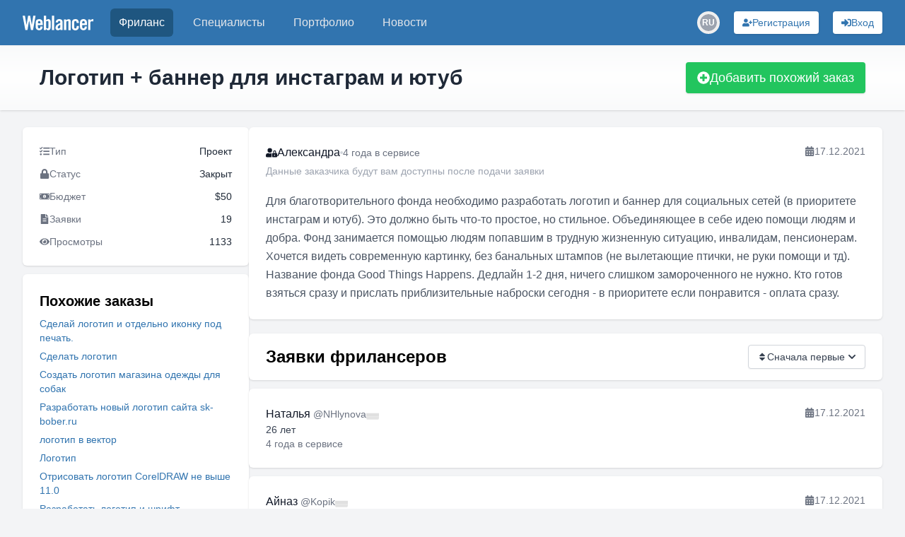

--- FILE ---
content_type: text/html; charset=utf-8
request_url: https://www.weblancer.net/freelance/logotipi-i-znaki-7/logotip-banner-dlya-instagram-i-yutub-1145336/
body_size: 27819
content:
<!DOCTYPE html><html lang="ru"><head><meta charSet="utf-8"/><meta name="viewport" content="width=device-width, initial-scale=1"/><link rel="preload" as="image" href="https://cdn.jsdelivr.net/gh/lipis/flag-icons/flags/4x3/ru.svg"/><link rel="preload" as="image" href="https://cdn.jsdelivr.net/gh/lipis/flag-icons/flags/4x3/kz.svg"/><link rel="preload" as="image" href="https://cdn.jsdelivr.net/gh/lipis/flag-icons/flags/4x3/ua.svg"/><link rel="preload" as="image" href="https://st.weblancer.net/download/3950201_250xr.jpg?time=1677263724"/><link rel="preload" as="image" href="https://st.weblancer.net/download/3597810_250xr.jpg?time=1676646443"/><link rel="preload" as="image" href="https://st.weblancer.net/download/3597798_250xr.jpg?time=1583914525"/><link rel="preload" as="image" href="https://st.weblancer.net/download/3597771_250xr.jpg?time=1629994087"/><link rel="preload" as="image" href="https://st.weblancer.net/download/3242737_250xr.jpg?time=1583914521"/><link rel="preload" as="image" href="https://cdn.jsdelivr.net/gh/lipis/flag-icons/flags/4x3/lt.svg"/><link rel="preload" as="image" href="https://st.weblancer.net/download/4903567_250xr.jpg?time=1625348585"/><link rel="stylesheet" href="/_next/static/css/f04b80b6708405eb.css" data-precedence="next"/><link rel="preload" as="script" fetchPriority="low" href="/_next/static/chunks/webpack-a19e74b8c06787bb.js"/><script src="/_next/static/chunks/bf6a786c-500e63273f4d6186.js" async=""></script><script src="/_next/static/chunks/5290-bed14293e66b20c7.js" async=""></script><script src="/_next/static/chunks/main-app-ceba70545ed5d669.js" async=""></script><script src="/_next/static/chunks/3922-fbe289dd6c415e0d.js" async=""></script><script src="/_next/static/chunks/3198-51da7e42d04e5c33.js" async=""></script><script src="/_next/static/chunks/7793-afdb1d8d27e3808c.js" async=""></script><script src="/_next/static/chunks/2842-3d5ba84702dd5195.js" async=""></script><script src="/_next/static/chunks/app/layout-ebb912f2a204ad6e.js" async=""></script><script src="/_next/static/chunks/8e1d74a4-ef5b99428eb077ee.js" async=""></script><script src="/_next/static/chunks/c16f53c3-ba887c5939e07af9.js" async=""></script><script src="/_next/static/chunks/53c13509-40102c1f2dce85f2.js" async=""></script><script src="/_next/static/chunks/9878-238d4dd5f5dad9ab.js" async=""></script><script src="/_next/static/chunks/8251-5c7d4425e7b826bd.js" async=""></script><script src="/_next/static/chunks/8062-38a1374bec13e987.js" async=""></script><script src="/_next/static/chunks/6691-ac67c0fcdd777f53.js" async=""></script><script src="/_next/static/chunks/7569-3f3fe73f9dd87a49.js" async=""></script><script src="/_next/static/chunks/6108-053b842d37766d19.js" async=""></script><script src="/_next/static/chunks/7133-824da857ad27940d.js" async=""></script><script src="/_next/static/chunks/4840-89a99cdabead5ae2.js" async=""></script><script src="/_next/static/chunks/6282-6506e7ccbbcef0ae.js" async=""></script><script src="/_next/static/chunks/1483-3f4682dfbd0a575a.js" async=""></script><script src="/_next/static/chunks/2031-cffdb2c3d4735ca2.js" async=""></script><script src="/_next/static/chunks/661-2174fdb70d1dfa50.js" async=""></script><script src="/_next/static/chunks/5957-e890a57afcceba5f.js" async=""></script><script src="/_next/static/chunks/app/freelance/%5Bcategory%5D/%5Bjob%5D/page-d160faa695a73847.js" async=""></script><script src="/_next/static/chunks/app/not-found-bf10a8048edd1fb8.js" async=""></script><link rel="preload" href="https://www.googletagmanager.com/gtm.js?id=GTM-WJKP3VF" as="script"/><link rel="preload" as="image" href="https://st.weblancer.net/download/5170691_250xr.jpg?time=1644537086"/><link rel="preload" as="image" href="https://st.weblancer.net/download/5170681_250xr.jpg?time=1644535416"/><link rel="preload" as="image" href="https://st.weblancer.net/download/4761711_250xr.jpg?time=1616196983"/><link rel="preload" as="image" href="https://st.weblancer.net/download/4761660_250xr.jpg?time=1616196026"/><link rel="preload" as="image" href="https://st.weblancer.net/download/4507309_250xr.jpg?time=1601586883"/><link rel="preload" as="image" href="https://st.weblancer.net/download/4507347_250xr.jpg?time=1601588740"/><link rel="preload" as="image" href="https://st.weblancer.net/download/4211954_250xr.jpg?time=1601587293"/><link rel="preload" as="image" href="https://st.weblancer.net/download/4068830_250xr.jpg?time=1575888285"/><link rel="preload" as="image" href="https://cdn.jsdelivr.net/gh/lipis/flag-icons/flags/4x3/by.svg"/><title>Логотип + баннер для инстаграм и ютуб — заказ на фриланс-бирже • #1145336</title><meta name="description" content="Разработка логотипа и баннера для благотворительного фонда. Простота и стиль с акцентом на помощь людям."/><meta name="robots" content="index, follow"/><link rel="canonical" href="https://www.weblancer.net/freelance/logotipi-i-znaki-7/logotip-banner-dlya-instagram-i-yutub-1145336/"/><meta property="og:title" content="Логотип + баннер для инстаграм и ютуб — заказ на фриланс-бирже • #1145336"/><meta property="og:description" content="Разработка логотипа и баннера для благотворительного фонда. Простота и стиль с акцентом на помощь людям."/><meta property="og:url" content="https://www.weblancer.net/freelance/logotipi-i-znaki-7/logotip-banner-dlya-instagram-i-yutub-1145336/"/><meta property="og:site_name" content="Фриланс биржа Weblancer"/><meta property="og:locale" content="ru_UA"/><meta property="og:image" content="https://www.weblancer.net/__next/img/logo.svg"/><meta property="og:type" content="website"/><meta name="twitter:card" content="https://www.weblancer.net/__next/img/logo.svg"/><meta name="twitter:site" content="@weblancer_net"/><meta name="twitter:title" content="Логотип + баннер для инстаграм и ютуб — заказ на фриланс-бирже • #1145336"/><meta name="twitter:description" content="Разработка логотипа и баннера для благотворительного фонда. Простота и стиль с акцентом на помощь людям."/><meta name="twitter:image" content="https://www.weblancer.net/__next/img/logo.svg"/><link rel="icon" href="/favicon.ico"/><script src="/_next/static/chunks/polyfills-c67a75d1b6f99dc8.js" noModule=""></script></head><body class="bg-gray-100 flex flex-col"><style>#nprogress{pointer-events:none}#nprogress .bar{background:#29d;position:fixed;z-index:1600;top: 0;left:0;width:100%;height:3px}#nprogress .peg{display:block;position:absolute;right:0;width:100px;height:100%;box-shadow:0 0 10px #29d,0 0 5px #29d;opacity:1;-webkit-transform:rotate(3deg) translate(0px,-4px);-ms-transform:rotate(3deg) translate(0px,-4px);transform:rotate(3deg) translate(0px,-4px)}#nprogress .spinner{display:block;position:fixed;z-index:1600;top: 15px;right:15px}#nprogress .spinner-icon{width:18px;height:18px;box-sizing:border-box;border:2px solid transparent;border-top-color:#29d;border-left-color:#29d;border-radius:50%;-webkit-animation:nprogress-spinner 400ms linear infinite;animation:nprogress-spinner 400ms linear infinite}.nprogress-custom-parent{overflow:hidden;position:relative}.nprogress-custom-parent #nprogress .bar,.nprogress-custom-parent #nprogress .spinner{position:absolute}@-webkit-keyframes nprogress-spinner{0%{-webkit-transform:rotate(0deg)}100%{-webkit-transform:rotate(360deg)}}@keyframes nprogress-spinner{0%{transform:rotate(0deg)}100%{transform:rotate(360deg)}}</style><div class="flex flex-col min-h-screen"><header class="bg-brand sticky top-0 shadow-sm z-50" data-headlessui-state=""><nav class="mx-auto max-w-7xl px-2 sm:px-6 lg:px-8"><div class="relative flex h-16 items-center justify-between"><div class="absolute inset-y-0 left-0 flex items-center sm:hidden space-x-3"><button class="group relative inline-flex items-center justify-center rounded-md p-2 text-gray-200 hover:bg-[#1f5680] hover:text-white focus:ring-2 focus:ring-white focus:outline-hidden focus:ring-inset" id="headlessui-disclosure-button-:R1aqqqqpla:" type="button" aria-expanded="false" data-headlessui-state=""><span class="absolute -inset-0.5"></span><span class="sr-only">Меню</span><svg stroke="currentColor" fill="currentColor" stroke-width="0" viewBox="0 0 448 512" height="20" width="20" xmlns="http://www.w3.org/2000/svg"><path d="M16 132h416c8.837 0 16-7.163 16-16V76c0-8.837-7.163-16-16-16H16C7.163 60 0 67.163 0 76v40c0 8.837 7.163 16 16 16zm0 160h416c8.837 0 16-7.163 16-16v-40c0-8.837-7.163-16-16-16H16c-8.837 0-16 7.163-16 16v40c0 8.837 7.163 16 16 16zm0 160h416c8.837 0 16-7.163 16-16v-40c0-8.837-7.163-16-16-16H16c-8.837 0-16 7.163-16 16v40c0 8.837 7.163 16 16 16z"></path></svg><svg stroke="currentColor" fill="currentColor" stroke-width="0" viewBox="0 0 352 512" class="hidden size-6 group-data-open:block" height="20" width="20" xmlns="http://www.w3.org/2000/svg"><path d="M242.72 256l100.07-100.07c12.28-12.28 12.28-32.19 0-44.48l-22.24-22.24c-12.28-12.28-32.19-12.28-44.48 0L176 189.28 75.93 89.21c-12.28-12.28-32.19-12.28-44.48 0L9.21 111.45c-12.28 12.28-12.28 32.19 0 44.48L109.28 256 9.21 356.07c-12.28 12.28-12.28 32.19 0 44.48l22.24 22.24c12.28 12.28 32.2 12.28 44.48 0L176 322.72l100.07 100.07c12.28 12.28 32.2 12.28 44.48 0l22.24-22.24c12.28-12.28 12.28-32.19 0-44.48L242.72 256z"></path></svg></button><div class="sm:hidden"><div class="relative inline-block"><button aria-label="Переключатель языка" class="w-8 h-8 flex items-center justify-center rounded-full transition-colors hover:bg-gray-200 dark:hover:bg-gray-600"><div class="relative w-6 h-6 rounded-full overflow-hidden flex items-center justify-center"><div class="w-6 h-6 rounded-full bg-gray-400 flex items-center justify-center text-white text-xs font-semibold">RU</div></div></button></div></div></div><div class="flex flex-1 items-center justify-center sm:items-stretch sm:justify-start"><div class="flex shrink-0 items-center"><a title="Биржа фриланса Weblancer" href="/"><svg fill="white" height="21" viewBox="0 0 161 33.2" width="100"><g><path d="M12.5,0h4.6l3.8,20.9H21L24.2,0h5.3l-5.8,32.8h-4.7l-4.1-21.7h-0.1l-3.8,21.7H6.2L0,0h5.3l3.5,20.9h0.1L12.5,0z"></path><path d="M45.5,21.5H34.8v3.5c0,1.4,0.2,2.4,0.7,3.1c0.5,0.6,1.2,0.9,2.1,0.9c0.9,0,1.6-0.3,2.1-0.9c0.5-0.6,0.7-1.6,0.7-3.1v-0.5       h5.1c0,1.3-0.2,2.5-0.5,3.5c-0.3,1.1-0.7,2-1.4,2.7c-0.6,0.8-1.4,1.4-2.4,1.8c-1,0.4-2.2,0.6-3.6,0.6c-1.5,0-2.7-0.2-3.7-0.7       c-1-0.4-1.8-1.1-2.5-1.9c-0.6-0.8-1.1-1.8-1.4-2.9c-0.3-1.1-0.4-2.3-0.4-3.7V17c0-1.3,0.1-2.6,0.4-3.7c0.3-1.1,0.7-2.1,1.4-2.9       C32.1,9.6,33,9,34,8.6c1-0.4,2.2-0.7,3.7-0.7c1.5,0,2.7,0.2,3.7,0.7c1,0.4,1.8,1.1,2.5,1.9c0.6,0.8,1.1,1.8,1.4,2.9       c0.3,1.1,0.4,2.3,0.4,3.7V21.5z M40.5,17.3v-1.3c0-1.4-0.2-2.4-0.7-3.1c-0.5-0.6-1.2-0.9-2.1-0.9c-0.9,0-1.6,0.3-2.1,0.9       c-0.5,0.6-0.7,1.6-0.7,3.1v1.3H40.5z"></path><path d="M48.4,32.8V0h5.1v10.4c0.5-0.4,0.9-0.7,1.3-1.1c0.4-0.3,0.8-0.6,1.2-0.8c0.4-0.2,0.8-0.4,1.2-0.5c0.4-0.1,0.9-0.2,1.5-0.2       c1.6,0,2.9,0.6,3.8,1.7c0.9,1.2,1.4,2.8,1.4,5.1v11.7c0,2.2-0.5,3.9-1.4,5.1c-0.9,1.2-2.2,1.7-3.8,1.7c-1.3,0-2.3-0.2-3-0.7       c-0.8-0.5-1.6-1.2-2.4-2.3h-0.1v2.5H48.4z M53.4,27.8c0.5,0.4,1,0.7,1.5,0.9c0.5,0.2,0.9,0.4,1.5,0.4c0.3,0,0.7-0.1,1-0.2       c0.3-0.1,0.6-0.3,0.8-0.6c0.2-0.3,0.4-0.7,0.5-1.2c0.1-0.5,0.2-1.2,0.2-2V16c0-0.8-0.1-1.5-0.2-2c-0.1-0.5-0.3-0.9-0.5-1.2       c-0.2-0.3-0.5-0.5-0.8-0.6c-0.3-0.1-0.6-0.2-1-0.2c-0.5,0-1,0.1-1.5,0.4c-0.5,0.2-0.9,0.5-1.5,0.9V27.8z"></path><path d="M66.7,32.8V0h5.1v32.8H66.7z"></path><path d="M75.3,15.5c0.2-2.5,1-4.4,2.4-5.7c1.5-1.3,3.4-2,5.8-2c2.4,0,4.2,0.5,5.5,1.6c1.3,1.1,1.9,2.8,1.9,5v15.7       c0,0.4,0,0.8,0.1,1.3c0.1,0.5,0.1,0.9,0.2,1.3h-4.9c0-0.3-0.1-0.7-0.1-1c-0.1-0.3-0.1-0.6-0.1-0.9c-1,0.8-1.9,1.4-2.8,1.8       c-0.9,0.4-1.9,0.6-3.2,0.6c-1.7,0-3-0.5-3.9-1.6c-0.9-1-1.3-2.4-1.3-3.9c0-1.3,0.2-2.5,0.7-3.6c0.4-1.1,1.1-2,2-2.9       c0.9-0.9,2-1.7,3.4-2.4s3-1.5,4.8-2.2v-1.5c0-2.1-0.8-3.1-2.5-3.1c-1.2,0-1.9,0.3-2.3,0.9c-0.4,0.6-0.6,1.5-0.6,2.5H75.3z       M85.8,20.4c-1.2,0.7-2.1,1.3-2.9,1.8c-0.8,0.5-1.3,1.1-1.8,1.6c-0.4,0.5-0.7,1-0.9,1.5s-0.2,1-0.2,1.5c0,0.8,0.2,1.4,0.6,1.7       c0.4,0.3,1,0.5,1.8,0.5c0.7,0,1.3-0.2,1.9-0.7c0.6-0.5,1.1-1,1.5-1.6V20.4z"></path><path d="M94.2,32.8V8.4H99v2.5c0.5-0.5,1-0.9,1.5-1.2c0.4-0.4,0.9-0.7,1.3-0.9c0.5-0.2,1-0.4,1.5-0.6c0.5-0.1,1.2-0.2,1.9-0.2       c1.4,0,2.4,0.5,3.2,1.4c0.7,0.9,1.1,2.2,1.1,3.8v19.8h-5.1V13.8c0-0.6-0.2-1.1-0.5-1.3c-0.3-0.3-0.8-0.4-1.3-0.4       c-0.5,0-1.1,0.2-1.6,0.5c-0.5,0.3-1.1,0.7-1.7,1.1v19.2H94.2z"></path><path d="M123,16.7v-0.6c0-1.4-0.2-2.4-0.7-3.1c-0.5-0.6-1.2-0.9-2.1-0.9s-1.6,0.3-2.1,0.9c-0.5,0.6-0.7,1.6-0.7,3.1v9       c0,1.4,0.2,2.4,0.7,3.1c0.5,0.6,1.2,0.9,2.1,0.9s1.6-0.3,2.1-0.9c0.5-0.6,0.7-1.6,0.7-3.1v-1.5h5.1v0.6c0,1.3-0.1,2.6-0.4,3.7       c-0.3,1.1-0.7,2.1-1.4,2.9c-0.6,0.8-1.5,1.4-2.5,1.9c-1,0.4-2.2,0.7-3.7,0.7c-1.5,0-2.7-0.2-3.7-0.7c-1-0.4-1.8-1.1-2.5-1.9       c-0.6-0.8-1.1-1.8-1.4-2.9c-0.3-1.1-0.4-2.3-0.4-3.7V17c0-1.3,0.1-2.6,0.4-3.7s0.7-2.1,1.4-2.9c0.6-0.8,1.5-1.4,2.5-1.9       c1-0.4,2.2-0.7,3.7-0.7c1.4,0,2.6,0.2,3.6,0.6c1,0.4,1.8,1,2.4,1.8c0.6,0.8,1.1,1.7,1.4,2.8c0.3,1.1,0.4,2.3,0.5,3.6H123z"></path><path d="M146.4,21.5h-10.7v3.5c0,1.4,0.2,2.4,0.7,3.1c0.5,0.6,1.2,0.9,2.1,0.9s1.6-0.3,2.1-0.9c0.5-0.6,0.7-1.6,0.7-3.1v-0.5h5.1       c0,1.3-0.2,2.5-0.5,3.5c-0.3,1.1-0.7,2-1.4,2.7c-0.6,0.8-1.4,1.4-2.4,1.8c-1,0.4-2.2,0.6-3.6,0.6c-1.5,0-2.7-0.2-3.7-0.7       c-1-0.4-1.8-1.1-2.5-1.9c-0.6-0.8-1.1-1.8-1.4-2.9c-0.3-1.1-0.4-2.3-0.4-3.7V17c0-1.3,0.1-2.6,0.4-3.7s0.7-2.1,1.4-2.9       c0.6-0.8,1.5-1.4,2.5-1.9c1-0.4,2.2-0.7,3.7-0.7c1.5,0,2.7,0.2,3.7,0.7c1,0.4,1.8,1.1,2.5,1.9c0.6,0.8,1.1,1.8,1.4,2.9       c0.3,1.1,0.4,2.3,0.4,3.7V21.5z M141.3,17.3v-1.3c0-1.4-0.2-2.4-0.7-3.1c-0.5-0.6-1.2-0.9-2.1-0.9s-1.6,0.3-2.1,0.9       c-0.5,0.6-0.7,1.6-0.7,3.1v1.3H141.3z"></path><path d="M149.2,32.8V8.4h4.9v2.9h0.1c0.6-1.1,1.4-1.9,2.4-2.5c1-0.6,2.1-0.9,3.3-0.9h1v5.3c-0.5-0.1-0.9-0.2-1.4-0.3       c-0.5-0.1-1.1-0.2-1.9-0.2c-0.9,0-1.7,0.3-2.4,0.8c-0.7,0.5-1,1.4-1,2.5v16.8H149.2z"></path></g></svg></a></div><div class="hidden sm:ml-6 sm:block"><div class="flex space-x-4"><a aria-current="page" class="rounded-md px-3 py-2 font-medium bg-[#1f5680] text-white hover:text-white text-md" href="/freelance/"><div class="relative">Фриланс</div></a><a class="rounded-md px-3 py-2 font-medium text-gray-200 hover:bg-gray-700 hover:text-white text-md" href="/freelancers/"><div class="relative">Специалисты</div></a><a class="rounded-md px-3 py-2 font-medium text-gray-200 hover:bg-gray-700 hover:text-white text-md" href="/portfolio/"><div class="relative">Портфолио</div></a><a class="rounded-md px-3 py-2 font-medium text-gray-200 hover:bg-gray-700 hover:text-white text-md" href="/news/"><div class="relative">Новости</div></a></div></div></div><div class="absolute inset-y-0 right-0 flex space-x-3 sm:space-x-5 items-center pr-2 sm:static sm:inset-auto sm:ml-6 sm:pr-0"><!--$--><!--/$--><div class="hidden sm:block"><div class="relative inline-block"><button aria-label="Переключатель языка" class="w-8 h-8 flex items-center justify-center rounded-full transition-colors hover:bg-gray-200 dark:hover:bg-gray-600"><div class="relative w-6 h-6 rounded-full overflow-hidden flex items-center justify-center"><div class="w-6 h-6 rounded-full bg-gray-400 flex items-center justify-center text-white text-xs font-semibold">RU</div></div></button></div></div><button aria-label="Регистрация" class="gap-2 rounded flex items-center justify-center focus:outline-none focus:ring-2 relative shadow hover:shadow-md transition-shadow whitespace-nowrap bg-white text-[#3174af] hover:bg-blue-100 focus:ring-blue-400 p-1.5 px-3 text-sm w-full sm:w-auto" type="button"><svg stroke="currentColor" fill="currentColor" stroke-width="0" viewBox="0 0 640 512" aria-hidden="true" height="1em" width="1em" xmlns="http://www.w3.org/2000/svg"><path d="M624 208h-64v-64c0-8.8-7.2-16-16-16h-32c-8.8 0-16 7.2-16 16v64h-64c-8.8 0-16 7.2-16 16v32c0 8.8 7.2 16 16 16h64v64c0 8.8 7.2 16 16 16h32c8.8 0 16-7.2 16-16v-64h64c8.8 0 16-7.2 16-16v-32c0-8.8-7.2-16-16-16zm-400 48c70.7 0 128-57.3 128-128S294.7 0 224 0 96 57.3 96 128s57.3 128 128 128zm89.6 32h-16.7c-22.2 10.2-46.9 16-72.9 16s-50.6-5.8-72.9-16h-16.7C60.2 288 0 348.2 0 422.4V464c0 26.5 21.5 48 48 48h352c26.5 0 48-21.5 48-48v-41.6c0-74.2-60.2-134.4-134.4-134.4z"></path></svg><span class="hidden lg:block">Регистрация</span></button><button aria-label="Вход" class="gap-2 rounded flex items-center justify-center focus:outline-none focus:ring-2 relative shadow hover:shadow-md transition-shadow whitespace-nowrap bg-white text-[#3174af] hover:bg-blue-100 focus:ring-blue-400 p-1.5 px-3 text-sm w-full sm:w-auto" type="button"><svg stroke="currentColor" fill="currentColor" stroke-width="0" viewBox="0 0 512 512" aria-hidden="true" height="1em" width="1em" xmlns="http://www.w3.org/2000/svg"><path d="M416 448h-84c-6.6 0-12-5.4-12-12v-40c0-6.6 5.4-12 12-12h84c17.7 0 32-14.3 32-32V160c0-17.7-14.3-32-32-32h-84c-6.6 0-12-5.4-12-12V76c0-6.6 5.4-12 12-12h84c53 0 96 43 96 96v192c0 53-43 96-96 96zm-47-201L201 79c-15-15-41-4.5-41 17v96H24c-13.3 0-24 10.7-24 24v96c0 13.3 10.7 24 24 24h136v96c0 21.5 26 32 41 17l168-168c9.3-9.4 9.3-24.6 0-34z"></path></svg><span class="hidden lg:block">Вход</span></button></div></div></nav></header><main class="w-full flex-1"><div class="w-full bg-gradient-to-b from-gray-50 via-white to-gray-50 shadow"><div class="container max-w-[1300px] mx-auto px-10 sm:px-12 lg:px-14 py-6 flex items-center justify-between gap-4 flex-col sm:flex-row"><div class="flex flex-col gap-1"><h1 class="text-3xl font-semibold text-gray-800 capitalize-first">Логотип + баннер для инстаграм и ютуб</h1></div><button class="gap-2 rounded flex items-center justify-center focus:outline-none focus:ring-2 relative shadow hover:shadow-md transition-shadow whitespace-nowrap bg-green-500 text-white hover:bg-green-600 focus:ring-green-400 py-2 px-4 w-full sm:w-auto text-lg" type="button"><svg stroke="currentColor" fill="currentColor" stroke-width="0" viewBox="0 0 512 512" aria-hidden="true" height="1em" width="1em" xmlns="http://www.w3.org/2000/svg"><path d="M256 8C119 8 8 119 8 256s111 248 248 248 248-111 248-248S393 8 256 8zm144 276c0 6.6-5.4 12-12 12h-92v92c0 6.6-5.4 12-12 12h-56c-6.6 0-12-5.4-12-12v-92h-92c-6.6 0-12-5.4-12-12v-56c0-6.6 5.4-12 12-12h92v-92c0-6.6 5.4-12 12-12h56c6.6 0 12 5.4 12 12v92h92c6.6 0 12 5.4 12 12v56z"></path></svg>Добавить похожий заказ</button><!--$--><!--/$--></div></div><div class="container max-w-[1300px] mx-auto px-4 sm:px-6 lg:px-8 lg:gap-5 flex flex-col lg:flex-row my-6"><script type="application/ld+json">{"@context":"https://schema.org","@type":"BreadcrumbList","itemListElement":[{"@type":"ListItem","position":1,"name":"Weblancer","item":"https://www.weblancer.net"},{"@type":"ListItem","position":2,"name":"Фриланс","item":"https://www.weblancer.net/freelance/"},{"@type":"ListItem","position":3,"name":"Логотипы и Знаки","item":"https://www.weblancer.net/freelance/logotipi-i-znaki-7/"},{"@type":"ListItem","position":4,"name":"Логотип + баннер для инстаграм и ютуб"}]}</script><aside><div class="lg:hidden fixed top-16 left-0 right-0 bg-white/70 border-b border-gray-200 shadow-sm z-20"><button aria-label="Раскрыть сайдбар" class="flex items-center justify-center w-full py-2 text-gray-600 hover:text-gray-900"><svg xmlns="http://www.w3.org/2000/svg" class="h-6 w-6" fill="none" viewBox="0 0 24 24" stroke="currentColor"><path stroke-linecap="round" stroke-linejoin="round" stroke-width="2" d="M19 9l-7 7-7-7"></path></svg></button></div><div class="fixed lg:static inset-0 z-40 lg:z-auto hidden lg:block"><div class="hidden lg:block lg:w-[320px] lg:flex-shrink-0 space-y-3"><div class="bg-white p-6 rounded-md shadow text-sm text-gray-500 space-y-3"><div class="flex justify-between items-center"><div class="flex items-center gap-2"><svg stroke="currentColor" fill="currentColor" stroke-width="0" viewBox="0 0 512 512" height="1em" width="1em" xmlns="http://www.w3.org/2000/svg"><path d="M139.61 35.5a12 12 0 0 0-17 0L58.93 98.81l-22.7-22.12a12 12 0 0 0-17 0L3.53 92.41a12 12 0 0 0 0 17l47.59 47.4a12.78 12.78 0 0 0 17.61 0l15.59-15.62L156.52 69a12.09 12.09 0 0 0 .09-17zm0 159.19a12 12 0 0 0-17 0l-63.68 63.72-22.7-22.1a12 12 0 0 0-17 0L3.53 252a12 12 0 0 0 0 17L51 316.5a12.77 12.77 0 0 0 17.6 0l15.7-15.69 72.2-72.22a12 12 0 0 0 .09-16.9zM64 368c-26.49 0-48.59 21.5-48.59 48S37.53 464 64 464a48 48 0 0 0 0-96zm432 16H208a16 16 0 0 0-16 16v32a16 16 0 0 0 16 16h288a16 16 0 0 0 16-16v-32a16 16 0 0 0-16-16zm0-320H208a16 16 0 0 0-16 16v32a16 16 0 0 0 16 16h288a16 16 0 0 0 16-16V80a16 16 0 0 0-16-16zm0 160H208a16 16 0 0 0-16 16v32a16 16 0 0 0 16 16h288a16 16 0 0 0 16-16v-32a16 16 0 0 0-16-16z"></path></svg><span>Тип</span></div><span class="text-gray-800">Проект</span></div><div class="flex justify-between items-center"><div class="flex items-center gap-2"><svg stroke="currentColor" fill="currentColor" stroke-width="0" viewBox="0 0 448 512" height="1em" width="1em" xmlns="http://www.w3.org/2000/svg"><path d="M400 224h-24v-72C376 68.2 307.8 0 224 0S72 68.2 72 152v72H48c-26.5 0-48 21.5-48 48v192c0 26.5 21.5 48 48 48h352c26.5 0 48-21.5 48-48V272c0-26.5-21.5-48-48-48zm-104 0H152v-72c0-39.7 32.3-72 72-72s72 32.3 72 72v72z"></path></svg><span>Статус</span></div><span class="text-gray-800">Закрыт</span></div><div class="flex justify-between items-center"><div class="flex items-center gap-2"><svg stroke="currentColor" fill="currentColor" stroke-width="0" viewBox="0 0 640 512" height="1em" width="1em" xmlns="http://www.w3.org/2000/svg"><path d="M352 288h-16v-88c0-4.42-3.58-8-8-8h-13.58c-4.74 0-9.37 1.4-13.31 4.03l-15.33 10.22a7.994 7.994 0 0 0-2.22 11.09l8.88 13.31a7.994 7.994 0 0 0 11.09 2.22l.47-.31V288h-16c-4.42 0-8 3.58-8 8v16c0 4.42 3.58 8 8 8h64c4.42 0 8-3.58 8-8v-16c0-4.42-3.58-8-8-8zM608 64H32C14.33 64 0 78.33 0 96v320c0 17.67 14.33 32 32 32h576c17.67 0 32-14.33 32-32V96c0-17.67-14.33-32-32-32zM48 400v-64c35.35 0 64 28.65 64 64H48zm0-224v-64h64c0 35.35-28.65 64-64 64zm272 192c-53.02 0-96-50.15-96-112 0-61.86 42.98-112 96-112s96 50.14 96 112c0 61.87-43 112-96 112zm272 32h-64c0-35.35 28.65-64 64-64v64zm0-224c-35.35 0-64-28.65-64-64h64v64z"></path></svg><span>Бюджет</span></div><span class="text-gray-800">$<!-- -->50</span></div><div class="flex justify-between items-center"><div class="flex items-center gap-2"><svg stroke="currentColor" fill="currentColor" stroke-width="0" viewBox="0 0 384 512" height="1em" width="1em" xmlns="http://www.w3.org/2000/svg"><path d="M224 136V0H24C10.7 0 0 10.7 0 24v464c0 13.3 10.7 24 24 24h336c13.3 0 24-10.7 24-24V160H248c-13.2 0-24-10.8-24-24zm64 236c0 6.6-5.4 12-12 12H108c-6.6 0-12-5.4-12-12v-8c0-6.6 5.4-12 12-12h168c6.6 0 12 5.4 12 12v8zm0-64c0 6.6-5.4 12-12 12H108c-6.6 0-12-5.4-12-12v-8c0-6.6 5.4-12 12-12h168c6.6 0 12 5.4 12 12v8zm0-72v8c0 6.6-5.4 12-12 12H108c-6.6 0-12-5.4-12-12v-8c0-6.6 5.4-12 12-12h168c6.6 0 12 5.4 12 12zm96-114.1v6.1H256V0h6.1c6.4 0 12.5 2.5 17 7l97.9 98c4.5 4.5 7 10.6 7 16.9z"></path></svg><span>Заявки</span></div><span class="text-gray-800">19</span></div><div class="flex justify-between items-center"><div class="flex items-center gap-2"><svg stroke="currentColor" fill="currentColor" stroke-width="0" viewBox="0 0 576 512" height="1em" width="1em" xmlns="http://www.w3.org/2000/svg"><path d="M572.52 241.4C518.29 135.59 410.93 64 288 64S57.68 135.64 3.48 241.41a32.35 32.35 0 0 0 0 29.19C57.71 376.41 165.07 448 288 448s230.32-71.64 284.52-177.41a32.35 32.35 0 0 0 0-29.19zM288 400a144 144 0 1 1 144-144 143.93 143.93 0 0 1-144 144zm0-240a95.31 95.31 0 0 0-25.31 3.79 47.85 47.85 0 0 1-66.9 66.9A95.78 95.78 0 1 0 288 160z"></path></svg><span>Просмотры</span></div><span class="text-gray-800">1133</span></div></div><div class="bg-white p-6 rounded-md shadow"><h3 class="mb-2 text-xl font-semibold">Похожие заказы</h3><ul class="space-y-1.5 leading-3"><li><a class="link-style text-sm capitalize-first" href="/freelance/logotipi-i-znaki-7/sdelai-logotip-i-otdelno-ikonku-pod-pechat-1145264/">Сделай логотип и отдельно иконку под печать.</a></li><li><a class="link-style text-sm capitalize-first" href="/freelance/logotipi-i-znaki-7/sdelat-logotip-1145198/">Сделать логотип</a></li><li><a class="link-style text-sm capitalize-first" href="/freelance/logotipi-i-znaki-7/sozdat-logotip-magazina-odezhdi-dlya-sobak-1145134/">Создать логотип магазина одежды для собак</a></li><li><a class="link-style text-sm capitalize-first" href="/freelance/logotipi-i-znaki-7/razrabotat-novii-logotip-saita-sk-bober-ru-1145131/">Разработать новый логотип сайта sk-bober.ru</a></li><li><a class="link-style text-sm capitalize-first" href="/freelance/logotipi-i-znaki-7/logotip-v-vektor-1145080/">логотип в вектор</a></li><li><a class="link-style text-sm capitalize-first" href="/freelance/logotipi-i-znaki-7/logotip-1145070/">Логотип</a></li><li><a class="link-style text-sm capitalize-first" href="/freelance/logotipi-i-znaki-7/otrisovat-logotip-coreldraw-ne-vishe-11-0-1145026/">Отрисовать логотип CorelDRAW не выше 11.0</a></li><li><a class="link-style text-sm capitalize-first" href="/freelance/logotipi-i-znaki-7/razrabotat-logotip-i-shrift-1144987/">Разработать логотип и шрифт</a></li><li><a class="link-style text-sm capitalize-first" href="/freelance/logotipi-i-znaki-7/narisovat-logotip-dlya-organizatsii-pomoshchi-sobakam-i-koshkam-1144883/">Нарисовать логотип для Организации помощи собакам и кошкам</a></li><li><a class="link-style text-sm capitalize-first" href="/freelance/logotipi-i-znaki-7/logotip-dlya-fastfuda-s-burgerami-1144877/">Логотип для фастфуда с бургерами</a></li></ul></div></div></div></aside><div class="flex-1 space-y-5"><section class="bg-white p-6 rounded-md shadow space-y-5"><div class="flex items-start justify-between"><div class="flex flex-col space-y-1"><div class="flex items-center gap-2 text-gray-900"><svg stroke="currentColor" fill="currentColor" stroke-width="0" viewBox="0 0 640 512" height="1em" width="1em" xmlns="http://www.w3.org/2000/svg"><path d="M224 256A128 128 0 1 0 96 128a128 128 0 0 0 128 128zm96 64a63.08 63.08 0 0 1 8.1-30.5c-4.8-.5-9.5-1.5-14.5-1.5h-16.7a174.08 174.08 0 0 1-145.8 0h-16.7A134.43 134.43 0 0 0 0 422.4V464a48 48 0 0 0 48 48h280.9a63.54 63.54 0 0 1-8.9-32zm288-32h-32v-80a80 80 0 0 0-160 0v80h-32a32 32 0 0 0-32 32v160a32 32 0 0 0 32 32h224a32 32 0 0 0 32-32V320a32 32 0 0 0-32-32zM496 432a32 32 0 1 1 32-32 32 32 0 0 1-32 32zm32-144h-64v-80a32 32 0 0 1 64 0z"></path></svg><span>Александра</span><span class="w-1 h-1 bg-gray-300 rounded-full"></span><span class="text-sm text-gray-500">4 года<!-- --> <!-- -->в сервисе</span></div><div class="text-sm text-gray-400">Данные заказчика будут вам доступны после подачи заявки</div></div><div class="flex items-center whitespace-nowrap gap-1 text-sm text-gray-500"><svg stroke="currentColor" fill="currentColor" stroke-width="0" viewBox="0 0 448 512" height="1em" width="1em" xmlns="http://www.w3.org/2000/svg"><path d="M0 464c0 26.5 21.5 48 48 48h352c26.5 0 48-21.5 48-48V192H0v272zm320-196c0-6.6 5.4-12 12-12h40c6.6 0 12 5.4 12 12v40c0 6.6-5.4 12-12 12h-40c-6.6 0-12-5.4-12-12v-40zm0 128c0-6.6 5.4-12 12-12h40c6.6 0 12 5.4 12 12v40c0 6.6-5.4 12-12 12h-40c-6.6 0-12-5.4-12-12v-40zM192 268c0-6.6 5.4-12 12-12h40c6.6 0 12 5.4 12 12v40c0 6.6-5.4 12-12 12h-40c-6.6 0-12-5.4-12-12v-40zm0 128c0-6.6 5.4-12 12-12h40c6.6 0 12 5.4 12 12v40c0 6.6-5.4 12-12 12h-40c-6.6 0-12-5.4-12-12v-40zM64 268c0-6.6 5.4-12 12-12h40c6.6 0 12 5.4 12 12v40c0 6.6-5.4 12-12 12H76c-6.6 0-12-5.4-12-12v-40zm0 128c0-6.6 5.4-12 12-12h40c6.6 0 12 5.4 12 12v40c0 6.6-5.4 12-12 12H76c-6.6 0-12-5.4-12-12v-40zM400 64h-48V16c0-8.8-7.2-16-16-16h-32c-8.8 0-16 7.2-16 16v48H160V16c0-8.8-7.2-16-16-16h-32c-8.8 0-16 7.2-16 16v48H48C21.5 64 0 85.5 0 112v48h448v-48c0-26.5-21.5-48-48-48z"></path></svg><span>17.12.2021</span></div></div><div class="text-gray-600 leading-relaxed text-rich whitespace-normal break-normal [overflow-wrap:anywhere]"><p>Для благотворительного фонда необходимо разработать логотип и баннер для социальных сетей (в приоритете инстаграм и ютуб). Это должно быть что-то простое, но стильное. Объединяющее в себе идею помощи людям и добра. Фонд занимается помощью людям попавшим в трудную жизненную ситуацию, инвалидам, пенсионерам. Хочется видеть современную картинку, без банальных штампов (не вылетающие птички, не руки помощи и тд). Название фонда  Good Things Happens. Дедлайн 1-2 дня, ничего слишком замороченного не нужно. Кто готов взяться сразу и прислать приблизительные наброски сегодня - в приоритете если понравится - оплата сразу.</p></div></section><section class="space-y-3"><div class="bg-white px-6 py-4 rounded-md shadow flex flex-col items-center sm:flex-row sm:justify-between sm:items-center gap-4"><h2 class="text-2xl font-bold">Заявки фрилансеров</h2><div class="flex flex-row gap-5 items-center"><div class="relative inline-block text-left" data-headlessui-state=""><div><button class="flex items-center gap-2 rounded border border-gray-300 shadow-sm px-3 p-1.5 bg-white text-sm text-gray-700 hover:bg-gray-50 focus:outline-none undefined" id="headlessui-menu-button-:R3qfdaqqqpla:" type="button" aria-haspopup="menu" aria-expanded="false" data-headlessui-state=""><svg stroke="currentColor" fill="currentColor" stroke-width="0" viewBox="0 0 320 512" height="1em" width="1em" xmlns="http://www.w3.org/2000/svg"><path d="M41 288h238c21.4 0 32.1 25.9 17 41L177 448c-9.4 9.4-24.6 9.4-33.9 0L24 329c-15.1-15.1-4.4-41 17-41zm255-105L177 64c-9.4-9.4-24.6-9.4-33.9 0L24 183c-15.1 15.1-4.4 41 17 41h238c21.4 0 32.1-25.9 17-41z"></path></svg>Сначала первые<svg aria-hidden="true" class="-mr-1 h-5 w-5" fill="currentColor" xmlns="http://www.w3.org/2000/svg" viewBox="0 0 20 20"><path clip-rule="evenodd" d="M5.293 7.293a1 1 0 011.414 0L10 10.586l3.293-3.293a1 1 0 111.414 1.414l-4 4a1 1 0 01-1.414 0l-4-4a1 1 0 010-1.414z" fill-rule="evenodd"></path></svg></button></div></div></div></div><article class="bg-white p-6 rounded-md shadow flex flex-col gap-4 hover:shadow-md transition-shadow relative"><div class="flex flex-col md:flex-row md:items-start gap-5"><a class="flex items-stretch group hover:bg-gray-50 rounded-md transition-colors w-full md:w-7/12" itemProp="url" href="/users/NHlynova/"><div class="flex items-start gap-4 w-full"><div class="flex-shrink-0 aspect-square h-full relative"><div class="relative flex-shrink-0 h-full w-full"><div class="relative aspect-square h-full overflow-hidden rounded-full"><img alt="NHlynova" loading="lazy" decoding="async" data-nimg="fill" class="object-cover rounded-full transition-transform duration-500 group-hover:scale-110 overflow-hidden h-full w-full" style="position:absolute;height:100%;width:100%;left:0;top:0;right:0;bottom:0;color:transparent" src="https://st.weblancer.net/download/5089507_120xs.jpg"/></div><div class="absolute rounded-full border-2 border-white z-5 min-w-[8px] min-h-[8px] max-w-[18px] max-h-[18px] bg-gray-400 hidden" style="width:14%;height:14%;bottom:7%;right:7%"></div></div></div><div class="flex flex-col justify-start gap-1"><div class="flex items-center gap-1"><span class="font-medium text-gray-900"><span class="mr-1" itemProp="name">Наталья</span><span class="text-sm font-normal text-gray-500" itemProp="alternateName">@<!-- -->NHlynova</span></span><span class="flex-shrink-0"><img alt="Россия" src="https://cdn.jsdelivr.net/gh/lipis/flag-icons/flags/4x3/ru.svg" style="display:inline-block;width:18px;height:1em;vertical-align:middle;border-radius:4px;filter:grayscale(100%);opacity:0.15"/></span></div><span class="text-sm text-gray-700">26 лет</span><span class="text-sm text-gray-500 whitespace-nowrap">4 года<!-- --> <!-- -->в сервисе</span></div></div></a><div class="w-full md:w-5/12 flex flex-row items-start gap-5 justify-end"><div class="flex items-center whitespace-nowrap gap-1 text-sm text-gray-500"><svg stroke="currentColor" fill="currentColor" stroke-width="0" viewBox="0 0 448 512" height="1em" width="1em" xmlns="http://www.w3.org/2000/svg"><path d="M0 464c0 26.5 21.5 48 48 48h352c26.5 0 48-21.5 48-48V192H0v272zm320-196c0-6.6 5.4-12 12-12h40c6.6 0 12 5.4 12 12v40c0 6.6-5.4 12-12 12h-40c-6.6 0-12-5.4-12-12v-40zm0 128c0-6.6 5.4-12 12-12h40c6.6 0 12 5.4 12 12v40c0 6.6-5.4 12-12 12h-40c-6.6 0-12-5.4-12-12v-40zM192 268c0-6.6 5.4-12 12-12h40c6.6 0 12 5.4 12 12v40c0 6.6-5.4 12-12 12h-40c-6.6 0-12-5.4-12-12v-40zm0 128c0-6.6 5.4-12 12-12h40c6.6 0 12 5.4 12 12v40c0 6.6-5.4 12-12 12h-40c-6.6 0-12-5.4-12-12v-40zM64 268c0-6.6 5.4-12 12-12h40c6.6 0 12 5.4 12 12v40c0 6.6-5.4 12-12 12H76c-6.6 0-12-5.4-12-12v-40zm0 128c0-6.6 5.4-12 12-12h40c6.6 0 12 5.4 12 12v40c0 6.6-5.4 12-12 12H76c-6.6 0-12-5.4-12-12v-40zM400 64h-48V16c0-8.8-7.2-16-16-16h-32c-8.8 0-16 7.2-16 16v48H160V16c0-8.8-7.2-16-16-16h-32c-8.8 0-16 7.2-16 16v48H48C21.5 64 0 85.5 0 112v48h448v-48c0-26.5-21.5-48-48-48z"></path></svg><span>17.12.2021</span></div></div></div></article><article class="bg-white p-6 rounded-md shadow flex flex-col gap-4 hover:shadow-md transition-shadow relative"><div class="flex flex-col md:flex-row md:items-start gap-5"><a class="flex items-stretch group hover:bg-gray-50 rounded-md transition-colors w-full md:w-7/12" itemProp="url" href="/users/Kopik/"><div class="flex items-start gap-4 w-full"><div class="flex-shrink-0 aspect-square h-full relative"><div class="relative flex-shrink-0 h-full w-full"><div class="relative aspect-square h-full overflow-hidden rounded-full"><img alt="Kopik" loading="lazy" decoding="async" data-nimg="fill" class="object-cover rounded-full transition-transform duration-500 group-hover:scale-110 overflow-hidden h-full w-full" style="position:absolute;height:100%;width:100%;left:0;top:0;right:0;bottom:0;color:transparent" src="https://www.weblancer.net/__next/img/userpic-male.svg"/></div><div class="absolute rounded-full border-2 border-white z-5 min-w-[8px] min-h-[8px] max-w-[18px] max-h-[18px] bg-gray-400 hidden" style="width:14%;height:14%;bottom:7%;right:7%"></div></div></div><div class="flex flex-col justify-start gap-1"><div class="flex items-center gap-1"><span class="font-medium text-gray-900"><span class="mr-1" itemProp="name">Айназ</span><span class="text-sm font-normal text-gray-500" itemProp="alternateName">@<!-- -->Kopik</span></span><span class="flex-shrink-0"><img alt="Россия" src="https://cdn.jsdelivr.net/gh/lipis/flag-icons/flags/4x3/ru.svg" style="display:inline-block;width:18px;height:1em;vertical-align:middle;border-radius:4px;filter:grayscale(100%);opacity:0.15"/></span></div><span class="text-sm text-gray-700">20 лет</span><span class="text-sm text-gray-500 whitespace-nowrap">4 года<!-- --> <!-- -->в сервисе</span></div></div></a><div class="w-full md:w-5/12 flex flex-row items-start gap-5 justify-end"><div class="flex items-center whitespace-nowrap gap-1 text-sm text-gray-500"><svg stroke="currentColor" fill="currentColor" stroke-width="0" viewBox="0 0 448 512" height="1em" width="1em" xmlns="http://www.w3.org/2000/svg"><path d="M0 464c0 26.5 21.5 48 48 48h352c26.5 0 48-21.5 48-48V192H0v272zm320-196c0-6.6 5.4-12 12-12h40c6.6 0 12 5.4 12 12v40c0 6.6-5.4 12-12 12h-40c-6.6 0-12-5.4-12-12v-40zm0 128c0-6.6 5.4-12 12-12h40c6.6 0 12 5.4 12 12v40c0 6.6-5.4 12-12 12h-40c-6.6 0-12-5.4-12-12v-40zM192 268c0-6.6 5.4-12 12-12h40c6.6 0 12 5.4 12 12v40c0 6.6-5.4 12-12 12h-40c-6.6 0-12-5.4-12-12v-40zm0 128c0-6.6 5.4-12 12-12h40c6.6 0 12 5.4 12 12v40c0 6.6-5.4 12-12 12h-40c-6.6 0-12-5.4-12-12v-40zM64 268c0-6.6 5.4-12 12-12h40c6.6 0 12 5.4 12 12v40c0 6.6-5.4 12-12 12H76c-6.6 0-12-5.4-12-12v-40zm0 128c0-6.6 5.4-12 12-12h40c6.6 0 12 5.4 12 12v40c0 6.6-5.4 12-12 12H76c-6.6 0-12-5.4-12-12v-40zM400 64h-48V16c0-8.8-7.2-16-16-16h-32c-8.8 0-16 7.2-16 16v48H160V16c0-8.8-7.2-16-16-16h-32c-8.8 0-16 7.2-16 16v48H48C21.5 64 0 85.5 0 112v48h448v-48c0-26.5-21.5-48-48-48z"></path></svg><span>17.12.2021</span></div></div></div></article><article class="bg-white p-6 rounded-md shadow flex flex-col gap-4 hover:shadow-md transition-shadow relative"><div class="flex flex-col md:flex-row md:items-start gap-5"><a class="flex items-stretch group hover:bg-gray-50 rounded-md transition-colors w-full md:w-7/12" itemProp="url" href="/users/radkedesign/"><div class="flex items-start gap-4 w-full"><div class="flex-shrink-0 aspect-square h-full relative"><div class="relative flex-shrink-0 h-full w-full"><div class="relative aspect-square h-full overflow-hidden rounded-full"><img alt="radkedesign" loading="lazy" decoding="async" data-nimg="fill" class="object-cover rounded-full transition-transform duration-500 group-hover:scale-110 overflow-hidden h-full w-full opacity-25" style="position:absolute;height:100%;width:100%;left:0;top:0;right:0;bottom:0;color:transparent" src="https://www.weblancer.net/__next/img/userpic-female.svg"/></div><div class="absolute rounded-full border-2 border-white z-5 min-w-[8px] min-h-[8px] max-w-[18px] max-h-[18px] bg-gray-400 hidden" style="width:14%;height:14%;bottom:7%;right:7%"></div></div></div><div class="flex flex-col justify-start gap-1"><div class="flex items-center gap-1"><span class="font-medium text-gray-900"><span class="mr-1" itemProp="name">Тамара</span><span class="text-sm font-normal text-gray-400 line-through group-hover:no-underline" itemProp="alternateName">@<!-- -->radkedesign</span></span><span class="flex-shrink-0"><img alt="Россия" src="https://cdn.jsdelivr.net/gh/lipis/flag-icons/flags/4x3/ru.svg" style="display:inline-block;width:18px;height:1em;vertical-align:middle;border-radius:4px;filter:grayscale(100%);opacity:0.15"/></span><div class="group/tooltip relative flex w-fit"><svg stroke="currentColor" fill="currentColor" stroke-width="0" viewBox="0 0 512 512" class="text-blue-500 w-4 h-4" height="1em" width="1em" xmlns="http://www.w3.org/2000/svg"><path d="M504 256c0 136.967-111.033 248-248 248S8 392.967 8 256 119.033 8 256 8s248 111.033 248 248zM227.314 387.314l184-184c6.248-6.248 6.248-16.379 0-22.627l-22.627-22.627c-6.248-6.249-16.379-6.249-22.628 0L216 308.118l-70.059-70.059c-6.248-6.248-16.379-6.248-22.628 0l-22.627 22.627c-6.248 6.248-6.248 16.379 0 22.627l104 104c6.249 6.249 16.379 6.249 22.628.001z"></path></svg><div class="z-50 px-3 py-2 text-sm text-white bg-gray-800 rounded-md shadow-md transition-opacity duration-200 lg:whitespace-nowrap hidden max-w-xs opacity-0 pointer-events-none bottom-full mb-1 left-1/2 transform -translate-x-1/2">Личность подтверждена</div></div></div><span class="text-sm text-gray-700">36 лет</span><span class="text-sm text-gray-500 whitespace-nowrap">8 лет<!-- --> <!-- -->в сервисе</span><span class="text-green-600 text-sm inline-flex whitespace-pre"><span>37 отзывов</span></span></div></div></a><div class="w-full md:w-5/12 flex flex-row items-start gap-5 justify-end"><div class="flex items-center whitespace-nowrap gap-1 text-sm text-gray-500"><svg stroke="currentColor" fill="currentColor" stroke-width="0" viewBox="0 0 448 512" height="1em" width="1em" xmlns="http://www.w3.org/2000/svg"><path d="M0 464c0 26.5 21.5 48 48 48h352c26.5 0 48-21.5 48-48V192H0v272zm320-196c0-6.6 5.4-12 12-12h40c6.6 0 12 5.4 12 12v40c0 6.6-5.4 12-12 12h-40c-6.6 0-12-5.4-12-12v-40zm0 128c0-6.6 5.4-12 12-12h40c6.6 0 12 5.4 12 12v40c0 6.6-5.4 12-12 12h-40c-6.6 0-12-5.4-12-12v-40zM192 268c0-6.6 5.4-12 12-12h40c6.6 0 12 5.4 12 12v40c0 6.6-5.4 12-12 12h-40c-6.6 0-12-5.4-12-12v-40zm0 128c0-6.6 5.4-12 12-12h40c6.6 0 12 5.4 12 12v40c0 6.6-5.4 12-12 12h-40c-6.6 0-12-5.4-12-12v-40zM64 268c0-6.6 5.4-12 12-12h40c6.6 0 12 5.4 12 12v40c0 6.6-5.4 12-12 12H76c-6.6 0-12-5.4-12-12v-40zm0 128c0-6.6 5.4-12 12-12h40c6.6 0 12 5.4 12 12v40c0 6.6-5.4 12-12 12H76c-6.6 0-12-5.4-12-12v-40zM400 64h-48V16c0-8.8-7.2-16-16-16h-32c-8.8 0-16 7.2-16 16v48H160V16c0-8.8-7.2-16-16-16h-32c-8.8 0-16 7.2-16 16v48H48C21.5 64 0 85.5 0 112v48h448v-48c0-26.5-21.5-48-48-48z"></path></svg><span>17.12.2021</span></div></div></div></article><article class="bg-white p-6 rounded-md shadow flex flex-col gap-4 hover:shadow-md transition-shadow relative"><div class="flex flex-col md:flex-row md:items-start gap-5"><a class="flex items-stretch group hover:bg-gray-50 rounded-md transition-colors w-full md:w-7/12" itemProp="url" href="/users/aknurkila/"><div class="flex items-start gap-4 w-full"><div class="flex-shrink-0 aspect-square h-full relative"><div class="relative flex-shrink-0 h-full w-full"><div class="relative aspect-square h-full overflow-hidden rounded-full"><img alt="aknurkila" loading="lazy" decoding="async" data-nimg="fill" class="object-cover rounded-full transition-transform duration-500 group-hover:scale-110 overflow-hidden h-full w-full" style="position:absolute;height:100%;width:100%;left:0;top:0;right:0;bottom:0;color:transparent" src="https://st.weblancer.net/download/5039786_120xs.jpg"/></div><div class="absolute rounded-full border-2 border-white z-5 min-w-[8px] min-h-[8px] max-w-[18px] max-h-[18px] bg-gray-400 hidden" style="width:14%;height:14%;bottom:7%;right:7%"></div></div></div><div class="flex flex-col justify-start gap-1"><div class="flex items-center gap-1"><span class="font-medium text-gray-900"><span class="mr-1" itemProp="name">Акнур</span><span class="text-sm font-normal text-gray-500" itemProp="alternateName">@<!-- -->aknurkila</span></span><span class="flex-shrink-0"><div class="group/tooltip relative flex w-fit"><img alt="Казахстан" src="https://cdn.jsdelivr.net/gh/lipis/flag-icons/flags/4x3/kz.svg" style="display:inline-block;width:18px;height:1em;vertical-align:middle;border-radius:4px"/><div class="z-50 px-3 py-2 text-sm text-white bg-gray-800 rounded-md shadow-md transition-opacity duration-200 lg:whitespace-nowrap hidden max-w-xs opacity-0 pointer-events-none bottom-full mb-1 left-1/2 transform -translate-x-1/2">Казахстан</div></div></span></div><span class="text-sm text-gray-700">37 лет</span><span class="text-sm text-gray-500 whitespace-nowrap">4 года<!-- --> <!-- -->в сервисе</span></div></div></a><div class="w-full md:w-5/12 flex flex-row items-start gap-5 justify-end"><div class="flex items-center whitespace-nowrap gap-1 text-sm text-gray-500"><svg stroke="currentColor" fill="currentColor" stroke-width="0" viewBox="0 0 448 512" height="1em" width="1em" xmlns="http://www.w3.org/2000/svg"><path d="M0 464c0 26.5 21.5 48 48 48h352c26.5 0 48-21.5 48-48V192H0v272zm320-196c0-6.6 5.4-12 12-12h40c6.6 0 12 5.4 12 12v40c0 6.6-5.4 12-12 12h-40c-6.6 0-12-5.4-12-12v-40zm0 128c0-6.6 5.4-12 12-12h40c6.6 0 12 5.4 12 12v40c0 6.6-5.4 12-12 12h-40c-6.6 0-12-5.4-12-12v-40zM192 268c0-6.6 5.4-12 12-12h40c6.6 0 12 5.4 12 12v40c0 6.6-5.4 12-12 12h-40c-6.6 0-12-5.4-12-12v-40zm0 128c0-6.6 5.4-12 12-12h40c6.6 0 12 5.4 12 12v40c0 6.6-5.4 12-12 12h-40c-6.6 0-12-5.4-12-12v-40zM64 268c0-6.6 5.4-12 12-12h40c6.6 0 12 5.4 12 12v40c0 6.6-5.4 12-12 12H76c-6.6 0-12-5.4-12-12v-40zm0 128c0-6.6 5.4-12 12-12h40c6.6 0 12 5.4 12 12v40c0 6.6-5.4 12-12 12H76c-6.6 0-12-5.4-12-12v-40zM400 64h-48V16c0-8.8-7.2-16-16-16h-32c-8.8 0-16 7.2-16 16v48H160V16c0-8.8-7.2-16-16-16h-32c-8.8 0-16 7.2-16 16v48H48C21.5 64 0 85.5 0 112v48h448v-48c0-26.5-21.5-48-48-48z"></path></svg><span>17.12.2021</span></div></div></div></article><article class="bg-white p-6 rounded-md shadow flex flex-col gap-4 hover:shadow-md transition-shadow relative"><div class="flex flex-col md:flex-row md:items-start gap-5"><a class="flex items-stretch group hover:bg-gray-50 rounded-md transition-colors w-full md:w-7/12" itemProp="url" href="/users/Mich_D/"><div class="flex items-start gap-4 w-full"><div class="flex-shrink-0 aspect-square h-full relative"><div class="relative flex-shrink-0 h-full w-full"><div class="relative aspect-square h-full overflow-hidden rounded-full"><img alt="Mich_D" loading="lazy" decoding="async" data-nimg="fill" class="object-cover rounded-full transition-transform duration-500 group-hover:scale-110 overflow-hidden h-full w-full" style="position:absolute;height:100%;width:100%;left:0;top:0;right:0;bottom:0;color:transparent" src="https://st.weblancer.net/download/2682957_120xs.jpg"/></div><div class="absolute rounded-full border-2 border-white z-5 min-w-[8px] min-h-[8px] max-w-[18px] max-h-[18px] bg-gray-400 hidden" style="width:14%;height:14%;bottom:7%;right:7%"></div></div></div><div class="flex flex-col justify-start gap-1"><div class="flex items-center gap-1"><span class="font-medium text-gray-900"><span class="mr-1" itemProp="name">Михаил</span><span class="text-sm font-normal text-gray-500" itemProp="alternateName">@<!-- -->Mich_D</span></span><span class="flex-shrink-0"><div class="group/tooltip relative flex w-fit"><img alt="Украина" src="https://cdn.jsdelivr.net/gh/lipis/flag-icons/flags/4x3/ua.svg" style="display:inline-block;width:18px;height:1em;vertical-align:middle;border-radius:4px"/><div class="z-50 px-3 py-2 text-sm text-white bg-gray-800 rounded-md shadow-md transition-opacity duration-200 lg:whitespace-nowrap hidden max-w-xs opacity-0 pointer-events-none bottom-full mb-1 left-1/2 transform -translate-x-1/2">Украина</div></div></span><div class="group/tooltip relative flex w-fit"><svg stroke="currentColor" fill="currentColor" stroke-width="0" viewBox="0 0 512 512" class="text-blue-500 w-4 h-4" height="1em" width="1em" xmlns="http://www.w3.org/2000/svg"><path d="M504 256c0 136.967-111.033 248-248 248S8 392.967 8 256 119.033 8 256 8s248 111.033 248 248zM227.314 387.314l184-184c6.248-6.248 6.248-16.379 0-22.627l-22.627-22.627c-6.248-6.249-16.379-6.249-22.628 0L216 308.118l-70.059-70.059c-6.248-6.248-16.379-6.248-22.628 0l-22.627 22.627c-6.248 6.248-6.248 16.379 0 22.627l104 104c6.249 6.249 16.379 6.249 22.628.001z"></path></svg><div class="z-50 px-3 py-2 text-sm text-white bg-gray-800 rounded-md shadow-md transition-opacity duration-200 lg:whitespace-nowrap hidden max-w-xs opacity-0 pointer-events-none bottom-full mb-1 left-1/2 transform -translate-x-1/2">Личность подтверждена</div></div></div><span class="text-sm text-gray-700">40 лет</span><span class="text-sm text-gray-500 whitespace-nowrap">11 лет<!-- --> <!-- -->в сервисе</span><span class="text-green-600 text-sm inline-flex whitespace-pre"><span>207 отзывов</span></span><div class="group/tooltip relative flex w-fit"><div class="flex items-center"><div class="relative inline-block"><svg stroke="currentColor" fill="currentColor" stroke-width="0" viewBox="0 0 576 512" class="text-lg text-gray-300" height="1em" width="1em" xmlns="http://www.w3.org/2000/svg"><path d="M259.3 17.8L194 150.2 47.9 171.5c-26.2 3.8-36.7 36.1-17.7 54.6l105.7 103-25 145.5c-4.5 26.3 23.2 46 46.4 33.7L288 439.6l130.7 68.7c23.2 12.2 50.9-7.4 46.4-33.7l-25-145.5 105.7-103c19-18.5 8.5-50.8-17.7-54.6L382 150.2 316.7 17.8c-11.7-23.6-45.6-23.9-57.4 0z"></path></svg><div class="absolute top-0 left-0 overflow-hidden" style="width:100%"><svg stroke="currentColor" fill="currentColor" stroke-width="0" viewBox="0 0 576 512" class="text-lg text-yellow-400" height="1em" width="1em" xmlns="http://www.w3.org/2000/svg"><path d="M259.3 17.8L194 150.2 47.9 171.5c-26.2 3.8-36.7 36.1-17.7 54.6l105.7 103-25 145.5c-4.5 26.3 23.2 46 46.4 33.7L288 439.6l130.7 68.7c23.2 12.2 50.9-7.4 46.4-33.7l-25-145.5 105.7-103c19-18.5 8.5-50.8-17.7-54.6L382 150.2 316.7 17.8c-11.7-23.6-45.6-23.9-57.4 0z"></path></svg></div></div><div class="relative inline-block"><svg stroke="currentColor" fill="currentColor" stroke-width="0" viewBox="0 0 576 512" class="text-lg text-gray-300" height="1em" width="1em" xmlns="http://www.w3.org/2000/svg"><path d="M259.3 17.8L194 150.2 47.9 171.5c-26.2 3.8-36.7 36.1-17.7 54.6l105.7 103-25 145.5c-4.5 26.3 23.2 46 46.4 33.7L288 439.6l130.7 68.7c23.2 12.2 50.9-7.4 46.4-33.7l-25-145.5 105.7-103c19-18.5 8.5-50.8-17.7-54.6L382 150.2 316.7 17.8c-11.7-23.6-45.6-23.9-57.4 0z"></path></svg><div class="absolute top-0 left-0 overflow-hidden" style="width:100%"><svg stroke="currentColor" fill="currentColor" stroke-width="0" viewBox="0 0 576 512" class="text-lg text-yellow-400" height="1em" width="1em" xmlns="http://www.w3.org/2000/svg"><path d="M259.3 17.8L194 150.2 47.9 171.5c-26.2 3.8-36.7 36.1-17.7 54.6l105.7 103-25 145.5c-4.5 26.3 23.2 46 46.4 33.7L288 439.6l130.7 68.7c23.2 12.2 50.9-7.4 46.4-33.7l-25-145.5 105.7-103c19-18.5 8.5-50.8-17.7-54.6L382 150.2 316.7 17.8c-11.7-23.6-45.6-23.9-57.4 0z"></path></svg></div></div><div class="relative inline-block"><svg stroke="currentColor" fill="currentColor" stroke-width="0" viewBox="0 0 576 512" class="text-lg text-gray-300" height="1em" width="1em" xmlns="http://www.w3.org/2000/svg"><path d="M259.3 17.8L194 150.2 47.9 171.5c-26.2 3.8-36.7 36.1-17.7 54.6l105.7 103-25 145.5c-4.5 26.3 23.2 46 46.4 33.7L288 439.6l130.7 68.7c23.2 12.2 50.9-7.4 46.4-33.7l-25-145.5 105.7-103c19-18.5 8.5-50.8-17.7-54.6L382 150.2 316.7 17.8c-11.7-23.6-45.6-23.9-57.4 0z"></path></svg><div class="absolute top-0 left-0 overflow-hidden" style="width:100%"><svg stroke="currentColor" fill="currentColor" stroke-width="0" viewBox="0 0 576 512" class="text-lg text-yellow-400" height="1em" width="1em" xmlns="http://www.w3.org/2000/svg"><path d="M259.3 17.8L194 150.2 47.9 171.5c-26.2 3.8-36.7 36.1-17.7 54.6l105.7 103-25 145.5c-4.5 26.3 23.2 46 46.4 33.7L288 439.6l130.7 68.7c23.2 12.2 50.9-7.4 46.4-33.7l-25-145.5 105.7-103c19-18.5 8.5-50.8-17.7-54.6L382 150.2 316.7 17.8c-11.7-23.6-45.6-23.9-57.4 0z"></path></svg></div></div><div class="relative inline-block"><svg stroke="currentColor" fill="currentColor" stroke-width="0" viewBox="0 0 576 512" class="text-lg text-gray-300" height="1em" width="1em" xmlns="http://www.w3.org/2000/svg"><path d="M259.3 17.8L194 150.2 47.9 171.5c-26.2 3.8-36.7 36.1-17.7 54.6l105.7 103-25 145.5c-4.5 26.3 23.2 46 46.4 33.7L288 439.6l130.7 68.7c23.2 12.2 50.9-7.4 46.4-33.7l-25-145.5 105.7-103c19-18.5 8.5-50.8-17.7-54.6L382 150.2 316.7 17.8c-11.7-23.6-45.6-23.9-57.4 0z"></path></svg><div class="absolute top-0 left-0 overflow-hidden" style="width:100%"><svg stroke="currentColor" fill="currentColor" stroke-width="0" viewBox="0 0 576 512" class="text-lg text-yellow-400" height="1em" width="1em" xmlns="http://www.w3.org/2000/svg"><path d="M259.3 17.8L194 150.2 47.9 171.5c-26.2 3.8-36.7 36.1-17.7 54.6l105.7 103-25 145.5c-4.5 26.3 23.2 46 46.4 33.7L288 439.6l130.7 68.7c23.2 12.2 50.9-7.4 46.4-33.7l-25-145.5 105.7-103c19-18.5 8.5-50.8-17.7-54.6L382 150.2 316.7 17.8c-11.7-23.6-45.6-23.9-57.4 0z"></path></svg></div></div><div class="relative inline-block"><svg stroke="currentColor" fill="currentColor" stroke-width="0" viewBox="0 0 576 512" class="text-lg text-gray-300" height="1em" width="1em" xmlns="http://www.w3.org/2000/svg"><path d="M259.3 17.8L194 150.2 47.9 171.5c-26.2 3.8-36.7 36.1-17.7 54.6l105.7 103-25 145.5c-4.5 26.3 23.2 46 46.4 33.7L288 439.6l130.7 68.7c23.2 12.2 50.9-7.4 46.4-33.7l-25-145.5 105.7-103c19-18.5 8.5-50.8-17.7-54.6L382 150.2 316.7 17.8c-11.7-23.6-45.6-23.9-57.4 0z"></path></svg><div class="absolute top-0 left-0 overflow-hidden" style="width:100%"><svg stroke="currentColor" fill="currentColor" stroke-width="0" viewBox="0 0 576 512" class="text-lg text-yellow-400" height="1em" width="1em" xmlns="http://www.w3.org/2000/svg"><path d="M259.3 17.8L194 150.2 47.9 171.5c-26.2 3.8-36.7 36.1-17.7 54.6l105.7 103-25 145.5c-4.5 26.3 23.2 46 46.4 33.7L288 439.6l130.7 68.7c23.2 12.2 50.9-7.4 46.4-33.7l-25-145.5 105.7-103c19-18.5 8.5-50.8-17.7-54.6L382 150.2 316.7 17.8c-11.7-23.6-45.6-23.9-57.4 0z"></path></svg></div></div></div><div class="z-50 px-3 py-2 text-sm text-white bg-gray-800 rounded-md shadow-md transition-opacity duration-200 lg:whitespace-nowrap hidden max-w-xs opacity-0 pointer-events-none bottom-full mb-1 left-1/2 transform -translate-x-1/2">5 / 5</div></div></div></div></a><div class="w-full md:w-5/12 flex flex-row items-start gap-5 justify-end"><div class="flex items-center whitespace-nowrap gap-1 text-sm text-gray-500"><svg stroke="currentColor" fill="currentColor" stroke-width="0" viewBox="0 0 448 512" height="1em" width="1em" xmlns="http://www.w3.org/2000/svg"><path d="M0 464c0 26.5 21.5 48 48 48h352c26.5 0 48-21.5 48-48V192H0v272zm320-196c0-6.6 5.4-12 12-12h40c6.6 0 12 5.4 12 12v40c0 6.6-5.4 12-12 12h-40c-6.6 0-12-5.4-12-12v-40zm0 128c0-6.6 5.4-12 12-12h40c6.6 0 12 5.4 12 12v40c0 6.6-5.4 12-12 12h-40c-6.6 0-12-5.4-12-12v-40zM192 268c0-6.6 5.4-12 12-12h40c6.6 0 12 5.4 12 12v40c0 6.6-5.4 12-12 12h-40c-6.6 0-12-5.4-12-12v-40zm0 128c0-6.6 5.4-12 12-12h40c6.6 0 12 5.4 12 12v40c0 6.6-5.4 12-12 12h-40c-6.6 0-12-5.4-12-12v-40zM64 268c0-6.6 5.4-12 12-12h40c6.6 0 12 5.4 12 12v40c0 6.6-5.4 12-12 12H76c-6.6 0-12-5.4-12-12v-40zm0 128c0-6.6 5.4-12 12-12h40c6.6 0 12 5.4 12 12v40c0 6.6-5.4 12-12 12H76c-6.6 0-12-5.4-12-12v-40zM400 64h-48V16c0-8.8-7.2-16-16-16h-32c-8.8 0-16 7.2-16 16v48H160V16c0-8.8-7.2-16-16-16h-32c-8.8 0-16 7.2-16 16v48H48C21.5 64 0 85.5 0 112v48h448v-48c0-26.5-21.5-48-48-48z"></path></svg><span>17.12.2021</span></div></div></div></article><article class="bg-white p-6 rounded-md shadow flex flex-col gap-4 hover:shadow-md transition-shadow relative"><div class="flex flex-col md:flex-row md:items-start gap-5"><a class="flex items-stretch group hover:bg-gray-50 rounded-md transition-colors w-full md:w-7/12" itemProp="url" href="/users/alex-blek/"><div class="flex items-start gap-4 w-full"><div class="flex-shrink-0 aspect-square h-full relative"><div class="relative flex-shrink-0 h-full w-full"><div class="relative aspect-square h-full overflow-hidden rounded-full"><img alt="alex-blek" loading="lazy" decoding="async" data-nimg="fill" class="object-cover rounded-full transition-transform duration-500 group-hover:scale-110 overflow-hidden h-full w-full" style="position:absolute;height:100%;width:100%;left:0;top:0;right:0;bottom:0;color:transparent" src="https://st.weblancer.net/download/2674180_120xs.jpg"/></div><div class="absolute rounded-full border-2 border-white z-5 min-w-[8px] min-h-[8px] max-w-[18px] max-h-[18px] bg-gray-400 hidden" style="width:14%;height:14%;bottom:7%;right:7%"></div></div></div><div class="flex flex-col justify-start gap-1"><div class="flex items-center gap-1"><span class="font-medium text-gray-900"><span class="mr-1" itemProp="name">Александр</span><span class="text-sm font-normal text-gray-500" itemProp="alternateName">@<!-- -->alex-blek</span></span><span class="flex-shrink-0"><div class="group/tooltip relative flex w-fit"><img alt="Украина" src="https://cdn.jsdelivr.net/gh/lipis/flag-icons/flags/4x3/ua.svg" style="display:inline-block;width:18px;height:1em;vertical-align:middle;border-radius:4px"/><div class="z-50 px-3 py-2 text-sm text-white bg-gray-800 rounded-md shadow-md transition-opacity duration-200 lg:whitespace-nowrap hidden max-w-xs opacity-0 pointer-events-none bottom-full mb-1 left-1/2 transform -translate-x-1/2">Украина</div></div></span></div><span class="text-sm text-gray-700">50 лет</span><span class="text-sm text-gray-500 whitespace-nowrap">11 лет<!-- --> <!-- -->в сервисе</span><span class="text-green-600 text-sm inline-flex whitespace-pre"><span>78 отзывов</span></span></div></div></a><div class="w-full md:w-5/12 flex flex-row items-start gap-5 justify-end"><div class="flex items-center whitespace-nowrap gap-1 text-sm text-gray-500"><svg stroke="currentColor" fill="currentColor" stroke-width="0" viewBox="0 0 448 512" height="1em" width="1em" xmlns="http://www.w3.org/2000/svg"><path d="M0 464c0 26.5 21.5 48 48 48h352c26.5 0 48-21.5 48-48V192H0v272zm320-196c0-6.6 5.4-12 12-12h40c6.6 0 12 5.4 12 12v40c0 6.6-5.4 12-12 12h-40c-6.6 0-12-5.4-12-12v-40zm0 128c0-6.6 5.4-12 12-12h40c6.6 0 12 5.4 12 12v40c0 6.6-5.4 12-12 12h-40c-6.6 0-12-5.4-12-12v-40zM192 268c0-6.6 5.4-12 12-12h40c6.6 0 12 5.4 12 12v40c0 6.6-5.4 12-12 12h-40c-6.6 0-12-5.4-12-12v-40zm0 128c0-6.6 5.4-12 12-12h40c6.6 0 12 5.4 12 12v40c0 6.6-5.4 12-12 12h-40c-6.6 0-12-5.4-12-12v-40zM64 268c0-6.6 5.4-12 12-12h40c6.6 0 12 5.4 12 12v40c0 6.6-5.4 12-12 12H76c-6.6 0-12-5.4-12-12v-40zm0 128c0-6.6 5.4-12 12-12h40c6.6 0 12 5.4 12 12v40c0 6.6-5.4 12-12 12H76c-6.6 0-12-5.4-12-12v-40zM400 64h-48V16c0-8.8-7.2-16-16-16h-32c-8.8 0-16 7.2-16 16v48H160V16c0-8.8-7.2-16-16-16h-32c-8.8 0-16 7.2-16 16v48H48C21.5 64 0 85.5 0 112v48h448v-48c0-26.5-21.5-48-48-48z"></path></svg><span>17.12.2021</span></div></div></div><div class="flex flex-wrap gap-2"><a class="relative group w-16 h-16 bg-gray-100 border border-gray-300 rounded-md flex items-center justify-center overflow-hidden " target="_blank" href="/portfolio/logotipi-i-znaki-7/pilot-2286066/"><img alt="пилот" class="w-full h-full object-cover rounded-md transition-transform duration-500 group-hover:scale-110" src="https://st.weblancer.net/download/3950201_250xr.jpg?time=1677263724"/></a><a class="relative group w-16 h-16 bg-gray-100 border border-gray-300 rounded-md flex items-center justify-center overflow-hidden " target="_blank" href="/portfolio/logotipi-i-znaki-7/reeltor-2230827/"><img alt="реэлтор" class="w-full h-full object-cover rounded-md transition-transform duration-500 group-hover:scale-110" src="https://st.weblancer.net/download/3597810_250xr.jpg?time=1676646443"/></a><a class="relative group w-16 h-16 bg-gray-100 border border-gray-300 rounded-md flex items-center justify-center overflow-hidden " target="_blank" href="/portfolio/logotipi-i-znaki-7/domostroi-2230825/"><img alt="домострой" class="w-full h-full object-cover rounded-md transition-transform duration-500 group-hover:scale-110" src="https://st.weblancer.net/download/3597798_250xr.jpg?time=1583914525"/></a><a class="relative group w-16 h-16 bg-gray-100 border border-gray-300 rounded-md flex items-center justify-center overflow-hidden " target="_blank" href="/portfolio/logotipi-i-znaki-7/ofis-2230820/"><img alt="офис" class="w-full h-full object-cover rounded-md transition-transform duration-500 group-hover:scale-110" src="https://st.weblancer.net/download/3597771_250xr.jpg?time=1629994087"/></a><a class="relative group w-16 h-16 bg-gray-100 border border-gray-300 rounded-md flex items-center justify-center overflow-hidden " target="_blank" href="/portfolio/logotipi-i-znaki-7/skorost-2173336/"><img alt="скорость" class="w-full h-full object-cover rounded-md transition-transform duration-500 group-hover:scale-110" src="https://st.weblancer.net/download/3242737_250xr.jpg?time=1583914521"/></a></div></article><article class="bg-white p-6 rounded-md shadow flex flex-col gap-4 hover:shadow-md transition-shadow relative"><div class="flex flex-col md:flex-row md:items-start gap-5"><a class="flex items-stretch group hover:bg-gray-50 rounded-md transition-colors w-full md:w-7/12" itemProp="url" href="/users/edoudesign/"><div class="flex items-start gap-4 w-full"><div class="flex-shrink-0 aspect-square h-full relative"><div class="relative flex-shrink-0 h-full w-full"><div class="relative aspect-square h-full overflow-hidden rounded-full"><img alt="edoudesign" loading="lazy" decoding="async" data-nimg="fill" class="object-cover rounded-full transition-transform duration-500 group-hover:scale-110 overflow-hidden h-full w-full" style="position:absolute;height:100%;width:100%;left:0;top:0;right:0;bottom:0;color:transparent" src="https://st.weblancer.net/download/5190105_120xs.png"/></div><div class="absolute rounded-full border-2 border-white z-5 min-w-[8px] min-h-[8px] max-w-[18px] max-h-[18px] bg-gray-400 hidden" style="width:14%;height:14%;bottom:7%;right:7%"></div></div></div><div class="flex flex-col justify-start gap-1"><div class="flex items-center gap-1"><span class="font-medium text-gray-900"><span class="mr-1" itemProp="name">Эдуард</span><span class="text-sm font-normal text-gray-500" itemProp="alternateName">@<!-- -->edoudesign</span></span><span class="flex-shrink-0"><img alt="Россия" src="https://cdn.jsdelivr.net/gh/lipis/flag-icons/flags/4x3/ru.svg" style="display:inline-block;width:18px;height:1em;vertical-align:middle;border-radius:4px;filter:grayscale(100%);opacity:0.15"/></span></div><span class="text-sm text-gray-500 whitespace-nowrap">9 лет<!-- --> <!-- -->в сервисе</span><span class="text-green-600 text-sm inline-flex whitespace-pre"><span>1 отзыв</span></span></div></div></a><div class="w-full md:w-5/12 flex flex-row items-start gap-5 justify-end"><div class="flex items-center whitespace-nowrap gap-1 text-sm text-gray-500"><svg stroke="currentColor" fill="currentColor" stroke-width="0" viewBox="0 0 448 512" height="1em" width="1em" xmlns="http://www.w3.org/2000/svg"><path d="M0 464c0 26.5 21.5 48 48 48h352c26.5 0 48-21.5 48-48V192H0v272zm320-196c0-6.6 5.4-12 12-12h40c6.6 0 12 5.4 12 12v40c0 6.6-5.4 12-12 12h-40c-6.6 0-12-5.4-12-12v-40zm0 128c0-6.6 5.4-12 12-12h40c6.6 0 12 5.4 12 12v40c0 6.6-5.4 12-12 12h-40c-6.6 0-12-5.4-12-12v-40zM192 268c0-6.6 5.4-12 12-12h40c6.6 0 12 5.4 12 12v40c0 6.6-5.4 12-12 12h-40c-6.6 0-12-5.4-12-12v-40zm0 128c0-6.6 5.4-12 12-12h40c6.6 0 12 5.4 12 12v40c0 6.6-5.4 12-12 12h-40c-6.6 0-12-5.4-12-12v-40zM64 268c0-6.6 5.4-12 12-12h40c6.6 0 12 5.4 12 12v40c0 6.6-5.4 12-12 12H76c-6.6 0-12-5.4-12-12v-40zm0 128c0-6.6 5.4-12 12-12h40c6.6 0 12 5.4 12 12v40c0 6.6-5.4 12-12 12H76c-6.6 0-12-5.4-12-12v-40zM400 64h-48V16c0-8.8-7.2-16-16-16h-32c-8.8 0-16 7.2-16 16v48H160V16c0-8.8-7.2-16-16-16h-32c-8.8 0-16 7.2-16 16v48H48C21.5 64 0 85.5 0 112v48h448v-48c0-26.5-21.5-48-48-48z"></path></svg><span>17.12.2021</span></div></div></div></article><article class="bg-white p-6 rounded-md shadow flex flex-col gap-4 hover:shadow-md transition-shadow relative"><div class="flex flex-col md:flex-row md:items-start gap-5"><a class="flex items-stretch group hover:bg-gray-50 rounded-md transition-colors w-full md:w-7/12" itemProp="url" href="/users/mihail11232/"><div class="flex items-start gap-4 w-full"><div class="flex-shrink-0 aspect-square h-full relative"><div class="relative flex-shrink-0 h-full w-full"><div class="relative aspect-square h-full overflow-hidden rounded-full"><img alt="mihail11232" loading="lazy" decoding="async" data-nimg="fill" class="object-cover rounded-full transition-transform duration-500 group-hover:scale-110 overflow-hidden h-full w-full" style="position:absolute;height:100%;width:100%;left:0;top:0;right:0;bottom:0;color:transparent" src="https://www.weblancer.net/__next/img/userpic-male.svg"/></div><div class="absolute rounded-full border-2 border-white z-5 min-w-[8px] min-h-[8px] max-w-[18px] max-h-[18px] bg-gray-400 hidden" style="width:14%;height:14%;bottom:7%;right:7%"></div></div></div><div class="flex flex-col justify-start gap-1"><div class="flex items-center gap-1"><span class="font-medium text-gray-900"><span class="mr-1" itemProp="name">Михаил</span><span class="text-sm font-normal text-gray-500" itemProp="alternateName">@<!-- -->mihail11232</span></span><span class="flex-shrink-0"><div class="group/tooltip relative flex w-fit"><img alt="Казахстан" src="https://cdn.jsdelivr.net/gh/lipis/flag-icons/flags/4x3/kz.svg" style="display:inline-block;width:18px;height:1em;vertical-align:middle;border-radius:4px"/><div class="z-50 px-3 py-2 text-sm text-white bg-gray-800 rounded-md shadow-md transition-opacity duration-200 lg:whitespace-nowrap hidden max-w-xs opacity-0 pointer-events-none bottom-full mb-1 left-1/2 transform -translate-x-1/2">Казахстан</div></div></span></div><span class="text-sm text-gray-700">20 лет</span><span class="text-sm text-gray-500 whitespace-nowrap">4 года<!-- --> <!-- -->в сервисе</span></div></div></a><div class="w-full md:w-5/12 flex flex-row items-start gap-5 justify-end"><div class="flex items-center whitespace-nowrap gap-1 text-sm text-gray-500"><svg stroke="currentColor" fill="currentColor" stroke-width="0" viewBox="0 0 448 512" height="1em" width="1em" xmlns="http://www.w3.org/2000/svg"><path d="M0 464c0 26.5 21.5 48 48 48h352c26.5 0 48-21.5 48-48V192H0v272zm320-196c0-6.6 5.4-12 12-12h40c6.6 0 12 5.4 12 12v40c0 6.6-5.4 12-12 12h-40c-6.6 0-12-5.4-12-12v-40zm0 128c0-6.6 5.4-12 12-12h40c6.6 0 12 5.4 12 12v40c0 6.6-5.4 12-12 12h-40c-6.6 0-12-5.4-12-12v-40zM192 268c0-6.6 5.4-12 12-12h40c6.6 0 12 5.4 12 12v40c0 6.6-5.4 12-12 12h-40c-6.6 0-12-5.4-12-12v-40zm0 128c0-6.6 5.4-12 12-12h40c6.6 0 12 5.4 12 12v40c0 6.6-5.4 12-12 12h-40c-6.6 0-12-5.4-12-12v-40zM64 268c0-6.6 5.4-12 12-12h40c6.6 0 12 5.4 12 12v40c0 6.6-5.4 12-12 12H76c-6.6 0-12-5.4-12-12v-40zm0 128c0-6.6 5.4-12 12-12h40c6.6 0 12 5.4 12 12v40c0 6.6-5.4 12-12 12H76c-6.6 0-12-5.4-12-12v-40zM400 64h-48V16c0-8.8-7.2-16-16-16h-32c-8.8 0-16 7.2-16 16v48H160V16c0-8.8-7.2-16-16-16h-32c-8.8 0-16 7.2-16 16v48H48C21.5 64 0 85.5 0 112v48h448v-48c0-26.5-21.5-48-48-48z"></path></svg><span>18.12.2021</span></div></div></div></article><article class="bg-white p-6 rounded-md shadow flex flex-col gap-4 hover:shadow-md transition-shadow relative"><div class="flex flex-col md:flex-row md:items-start gap-5"><a class="flex items-stretch group hover:bg-gray-50 rounded-md transition-colors w-full md:w-7/12" itemProp="url" href="/users/ElenaMedvedeva/"><div class="flex items-start gap-4 w-full"><div class="flex-shrink-0 aspect-square h-full relative"><div class="relative flex-shrink-0 h-full w-full"><div class="relative aspect-square h-full overflow-hidden rounded-full"><img alt="ElenaMedvedeva" loading="lazy" decoding="async" data-nimg="fill" class="object-cover rounded-full transition-transform duration-500 group-hover:scale-110 overflow-hidden h-full w-full" style="position:absolute;height:100%;width:100%;left:0;top:0;right:0;bottom:0;color:transparent" src="https://st.weblancer.net/download/5453500_120xs.jpg"/></div><div class="absolute rounded-full border-2 border-white z-5 min-w-[8px] min-h-[8px] max-w-[18px] max-h-[18px] bg-gray-400 hidden" style="width:14%;height:14%;bottom:7%;right:7%"></div></div></div><div class="flex flex-col justify-start gap-1"><div class="flex items-center gap-1"><span class="font-medium text-gray-900"><span class="mr-1" itemProp="name">Елена</span><span class="text-sm font-normal text-gray-500" itemProp="alternateName">@<!-- -->ElenaMedvedeva</span></span><span class="flex-shrink-0"><div class="group/tooltip relative flex w-fit"><img alt="Украина" src="https://cdn.jsdelivr.net/gh/lipis/flag-icons/flags/4x3/ua.svg" style="display:inline-block;width:18px;height:1em;vertical-align:middle;border-radius:4px"/><div class="z-50 px-3 py-2 text-sm text-white bg-gray-800 rounded-md shadow-md transition-opacity duration-200 lg:whitespace-nowrap hidden max-w-xs opacity-0 pointer-events-none bottom-full mb-1 left-1/2 transform -translate-x-1/2">Украина</div></div></span><div class="group/tooltip relative flex w-fit"><svg stroke="currentColor" fill="currentColor" stroke-width="0" viewBox="0 0 512 512" class="text-blue-500 w-4 h-4" height="1em" width="1em" xmlns="http://www.w3.org/2000/svg"><path d="M504 256c0 136.967-111.033 248-248 248S8 392.967 8 256 119.033 8 256 8s248 111.033 248 248zM227.314 387.314l184-184c6.248-6.248 6.248-16.379 0-22.627l-22.627-22.627c-6.248-6.249-16.379-6.249-22.628 0L216 308.118l-70.059-70.059c-6.248-6.248-16.379-6.248-22.628 0l-22.627 22.627c-6.248 6.248-6.248 16.379 0 22.627l104 104c6.249 6.249 16.379 6.249 22.628.001z"></path></svg><div class="z-50 px-3 py-2 text-sm text-white bg-gray-800 rounded-md shadow-md transition-opacity duration-200 lg:whitespace-nowrap hidden max-w-xs opacity-0 pointer-events-none bottom-full mb-1 left-1/2 transform -translate-x-1/2">Личность подтверждена</div></div></div><span class="text-sm text-gray-700">37 лет</span><span class="text-sm text-gray-500 whitespace-nowrap">6 лет<!-- --> <!-- -->в сервисе</span><span class="text-green-600 text-sm inline-flex whitespace-pre"><span>144 отзыва</span></span></div></div></a><div class="w-full md:w-5/12 flex flex-row items-start gap-5 justify-end"><div class="flex items-center whitespace-nowrap gap-1 text-sm text-gray-500"><svg stroke="currentColor" fill="currentColor" stroke-width="0" viewBox="0 0 448 512" height="1em" width="1em" xmlns="http://www.w3.org/2000/svg"><path d="M0 464c0 26.5 21.5 48 48 48h352c26.5 0 48-21.5 48-48V192H0v272zm320-196c0-6.6 5.4-12 12-12h40c6.6 0 12 5.4 12 12v40c0 6.6-5.4 12-12 12h-40c-6.6 0-12-5.4-12-12v-40zm0 128c0-6.6 5.4-12 12-12h40c6.6 0 12 5.4 12 12v40c0 6.6-5.4 12-12 12h-40c-6.6 0-12-5.4-12-12v-40zM192 268c0-6.6 5.4-12 12-12h40c6.6 0 12 5.4 12 12v40c0 6.6-5.4 12-12 12h-40c-6.6 0-12-5.4-12-12v-40zm0 128c0-6.6 5.4-12 12-12h40c6.6 0 12 5.4 12 12v40c0 6.6-5.4 12-12 12h-40c-6.6 0-12-5.4-12-12v-40zM64 268c0-6.6 5.4-12 12-12h40c6.6 0 12 5.4 12 12v40c0 6.6-5.4 12-12 12H76c-6.6 0-12-5.4-12-12v-40zm0 128c0-6.6 5.4-12 12-12h40c6.6 0 12 5.4 12 12v40c0 6.6-5.4 12-12 12H76c-6.6 0-12-5.4-12-12v-40zM400 64h-48V16c0-8.8-7.2-16-16-16h-32c-8.8 0-16 7.2-16 16v48H160V16c0-8.8-7.2-16-16-16h-32c-8.8 0-16 7.2-16 16v48H48C21.5 64 0 85.5 0 112v48h448v-48c0-26.5-21.5-48-48-48z"></path></svg><span>18.12.2021</span></div></div></div></article><article class="bg-white p-6 rounded-md shadow flex flex-col gap-4 hover:shadow-md transition-shadow relative"><div class="flex flex-col md:flex-row md:items-start gap-5"><a class="flex items-stretch group hover:bg-gray-50 rounded-md transition-colors w-full md:w-7/12" itemProp="url" href="/users/St_ViT/"><div class="flex items-start gap-4 w-full"><div class="flex-shrink-0 aspect-square h-full relative"><div class="relative flex-shrink-0 h-full w-full"><div class="relative aspect-square h-full overflow-hidden rounded-full"><img alt="St_ViT" loading="lazy" decoding="async" data-nimg="fill" class="object-cover rounded-full transition-transform duration-500 group-hover:scale-110 overflow-hidden h-full w-full" style="position:absolute;height:100%;width:100%;left:0;top:0;right:0;bottom:0;color:transparent" src="https://st.weblancer.net/download/5328177_120xs.jpg"/></div><div class="absolute rounded-full border-2 border-white z-5 min-w-[8px] min-h-[8px] max-w-[18px] max-h-[18px] bg-gray-400 hidden" style="width:14%;height:14%;bottom:7%;right:7%"></div></div></div><div class="flex flex-col justify-start gap-1"><div class="flex items-center gap-1"><span class="font-medium text-gray-900"><span class="mr-1" itemProp="name">Виталий</span><span class="text-sm font-normal text-gray-500" itemProp="alternateName">@<!-- -->St_ViT</span></span><span class="flex-shrink-0"><div class="group/tooltip relative flex w-fit"><img alt="Украина" src="https://cdn.jsdelivr.net/gh/lipis/flag-icons/flags/4x3/ua.svg" style="display:inline-block;width:18px;height:1em;vertical-align:middle;border-radius:4px"/><div class="z-50 px-3 py-2 text-sm text-white bg-gray-800 rounded-md shadow-md transition-opacity duration-200 lg:whitespace-nowrap hidden max-w-xs opacity-0 pointer-events-none bottom-full mb-1 left-1/2 transform -translate-x-1/2">Украина</div></div></span></div><span class="text-sm text-gray-700">49 лет</span><span class="text-sm text-gray-500 whitespace-nowrap">5 лет<!-- --> <!-- -->в сервисе</span><span class="text-green-600 text-sm inline-flex whitespace-pre"><span>47 отзывов</span></span></div></div></a><div class="w-full md:w-5/12 flex flex-row items-start gap-5 justify-end"><div class="flex items-center whitespace-nowrap gap-1 text-sm text-gray-500"><svg stroke="currentColor" fill="currentColor" stroke-width="0" viewBox="0 0 448 512" height="1em" width="1em" xmlns="http://www.w3.org/2000/svg"><path d="M0 464c0 26.5 21.5 48 48 48h352c26.5 0 48-21.5 48-48V192H0v272zm320-196c0-6.6 5.4-12 12-12h40c6.6 0 12 5.4 12 12v40c0 6.6-5.4 12-12 12h-40c-6.6 0-12-5.4-12-12v-40zm0 128c0-6.6 5.4-12 12-12h40c6.6 0 12 5.4 12 12v40c0 6.6-5.4 12-12 12h-40c-6.6 0-12-5.4-12-12v-40zM192 268c0-6.6 5.4-12 12-12h40c6.6 0 12 5.4 12 12v40c0 6.6-5.4 12-12 12h-40c-6.6 0-12-5.4-12-12v-40zm0 128c0-6.6 5.4-12 12-12h40c6.6 0 12 5.4 12 12v40c0 6.6-5.4 12-12 12h-40c-6.6 0-12-5.4-12-12v-40zM64 268c0-6.6 5.4-12 12-12h40c6.6 0 12 5.4 12 12v40c0 6.6-5.4 12-12 12H76c-6.6 0-12-5.4-12-12v-40zm0 128c0-6.6 5.4-12 12-12h40c6.6 0 12 5.4 12 12v40c0 6.6-5.4 12-12 12H76c-6.6 0-12-5.4-12-12v-40zM400 64h-48V16c0-8.8-7.2-16-16-16h-32c-8.8 0-16 7.2-16 16v48H160V16c0-8.8-7.2-16-16-16h-32c-8.8 0-16 7.2-16 16v48H48C21.5 64 0 85.5 0 112v48h448v-48c0-26.5-21.5-48-48-48z"></path></svg><span>18.12.2021</span></div></div></div></article><article class="bg-white p-6 rounded-md shadow flex flex-col gap-4 hover:shadow-md transition-shadow relative"><div class="flex flex-col md:flex-row md:items-start gap-5"><a class="flex items-stretch group hover:bg-gray-50 rounded-md transition-colors w-full md:w-7/12" itemProp="url" href="/users/Sh1y3aqwer/"><div class="flex items-start gap-4 w-full"><div class="flex-shrink-0 aspect-square h-full relative"><div class="relative flex-shrink-0 h-full w-full"><div class="relative aspect-square h-full overflow-hidden rounded-full"><img alt="Sh1y3aqwer" loading="lazy" decoding="async" data-nimg="fill" class="object-cover rounded-full transition-transform duration-500 group-hover:scale-110 overflow-hidden h-full w-full" style="position:absolute;height:100%;width:100%;left:0;top:0;right:0;bottom:0;color:transparent" src="https://st.weblancer.net/download/5088932_120xs.jpeg"/></div><div class="absolute rounded-full border-2 border-white z-5 min-w-[8px] min-h-[8px] max-w-[18px] max-h-[18px] bg-gray-400 hidden" style="width:14%;height:14%;bottom:7%;right:7%"></div></div></div><div class="flex flex-col justify-start gap-1"><div class="flex items-center gap-1"><span class="font-medium text-gray-900"><span class="mr-1" itemProp="name">Елена</span><span class="text-sm font-normal text-gray-500" itemProp="alternateName">@<!-- -->Sh1y3aqwer</span></span><span class="flex-shrink-0"><img alt="Россия" src="https://cdn.jsdelivr.net/gh/lipis/flag-icons/flags/4x3/ru.svg" style="display:inline-block;width:18px;height:1em;vertical-align:middle;border-radius:4px;filter:grayscale(100%);opacity:0.15"/></span></div><span class="text-sm text-gray-700">23 года</span><span class="text-sm text-gray-500 whitespace-nowrap">4 года<!-- --> <!-- -->в сервисе</span><span class="text-green-600 text-sm inline-flex whitespace-pre"><span>8 отзывов</span><span class="text-red-600"> (-<!-- -->1<!-- -->)</span></span></div></div></a><div class="w-full md:w-5/12 flex flex-row items-start gap-5 justify-end"><div class="flex items-center whitespace-nowrap gap-1 text-sm text-gray-500"><svg stroke="currentColor" fill="currentColor" stroke-width="0" viewBox="0 0 448 512" height="1em" width="1em" xmlns="http://www.w3.org/2000/svg"><path d="M0 464c0 26.5 21.5 48 48 48h352c26.5 0 48-21.5 48-48V192H0v272zm320-196c0-6.6 5.4-12 12-12h40c6.6 0 12 5.4 12 12v40c0 6.6-5.4 12-12 12h-40c-6.6 0-12-5.4-12-12v-40zm0 128c0-6.6 5.4-12 12-12h40c6.6 0 12 5.4 12 12v40c0 6.6-5.4 12-12 12h-40c-6.6 0-12-5.4-12-12v-40zM192 268c0-6.6 5.4-12 12-12h40c6.6 0 12 5.4 12 12v40c0 6.6-5.4 12-12 12h-40c-6.6 0-12-5.4-12-12v-40zm0 128c0-6.6 5.4-12 12-12h40c6.6 0 12 5.4 12 12v40c0 6.6-5.4 12-12 12h-40c-6.6 0-12-5.4-12-12v-40zM64 268c0-6.6 5.4-12 12-12h40c6.6 0 12 5.4 12 12v40c0 6.6-5.4 12-12 12H76c-6.6 0-12-5.4-12-12v-40zm0 128c0-6.6 5.4-12 12-12h40c6.6 0 12 5.4 12 12v40c0 6.6-5.4 12-12 12H76c-6.6 0-12-5.4-12-12v-40zM400 64h-48V16c0-8.8-7.2-16-16-16h-32c-8.8 0-16 7.2-16 16v48H160V16c0-8.8-7.2-16-16-16h-32c-8.8 0-16 7.2-16 16v48H48C21.5 64 0 85.5 0 112v48h448v-48c0-26.5-21.5-48-48-48z"></path></svg><span>18.12.2021</span></div></div></div></article><article class="bg-white p-6 rounded-md shadow flex flex-col gap-4 hover:shadow-md transition-shadow relative"><div class="flex flex-col md:flex-row md:items-start gap-5"><a class="flex items-stretch group hover:bg-gray-50 rounded-md transition-colors w-full md:w-7/12" itemProp="url" href="/users/HUMAN0880/"><div class="flex items-start gap-4 w-full"><div class="flex-shrink-0 aspect-square h-full relative"><div class="relative flex-shrink-0 h-full w-full"><div class="relative aspect-square h-full overflow-hidden rounded-full"><img alt="HUMAN0880" loading="lazy" decoding="async" data-nimg="fill" class="object-cover rounded-full transition-transform duration-500 group-hover:scale-110 overflow-hidden h-full w-full" style="position:absolute;height:100%;width:100%;left:0;top:0;right:0;bottom:0;color:transparent" src="https://st.weblancer.net/download/5110988_120xs.jpg"/></div><div class="absolute rounded-full border-2 border-white z-5 min-w-[8px] min-h-[8px] max-w-[18px] max-h-[18px] bg-gray-400 hidden" style="width:14%;height:14%;bottom:7%;right:7%"></div></div></div><div class="flex flex-col justify-start gap-1"><div class="flex items-center gap-1"><span class="font-medium text-gray-900"><span class="mr-1" itemProp="name">Максим</span><span class="text-sm font-normal text-gray-500" itemProp="alternateName">@<!-- -->HUMAN0880</span></span><span class="flex-shrink-0"><div class="group/tooltip relative flex w-fit"><img alt="Украина" src="https://cdn.jsdelivr.net/gh/lipis/flag-icons/flags/4x3/ua.svg" style="display:inline-block;width:18px;height:1em;vertical-align:middle;border-radius:4px"/><div class="z-50 px-3 py-2 text-sm text-white bg-gray-800 rounded-md shadow-md transition-opacity duration-200 lg:whitespace-nowrap hidden max-w-xs opacity-0 pointer-events-none bottom-full mb-1 left-1/2 transform -translate-x-1/2">Украина</div></div></span></div><span class="text-sm text-gray-700">26 лет</span><span class="text-sm text-gray-500 whitespace-nowrap">7 лет<!-- --> <!-- -->в сервисе</span></div></div></a><div class="w-full md:w-5/12 flex flex-row items-start gap-5 justify-end"><div class="flex items-center whitespace-nowrap gap-1 text-sm text-gray-500"><svg stroke="currentColor" fill="currentColor" stroke-width="0" viewBox="0 0 448 512" height="1em" width="1em" xmlns="http://www.w3.org/2000/svg"><path d="M0 464c0 26.5 21.5 48 48 48h352c26.5 0 48-21.5 48-48V192H0v272zm320-196c0-6.6 5.4-12 12-12h40c6.6 0 12 5.4 12 12v40c0 6.6-5.4 12-12 12h-40c-6.6 0-12-5.4-12-12v-40zm0 128c0-6.6 5.4-12 12-12h40c6.6 0 12 5.4 12 12v40c0 6.6-5.4 12-12 12h-40c-6.6 0-12-5.4-12-12v-40zM192 268c0-6.6 5.4-12 12-12h40c6.6 0 12 5.4 12 12v40c0 6.6-5.4 12-12 12h-40c-6.6 0-12-5.4-12-12v-40zm0 128c0-6.6 5.4-12 12-12h40c6.6 0 12 5.4 12 12v40c0 6.6-5.4 12-12 12h-40c-6.6 0-12-5.4-12-12v-40zM64 268c0-6.6 5.4-12 12-12h40c6.6 0 12 5.4 12 12v40c0 6.6-5.4 12-12 12H76c-6.6 0-12-5.4-12-12v-40zm0 128c0-6.6 5.4-12 12-12h40c6.6 0 12 5.4 12 12v40c0 6.6-5.4 12-12 12H76c-6.6 0-12-5.4-12-12v-40zM400 64h-48V16c0-8.8-7.2-16-16-16h-32c-8.8 0-16 7.2-16 16v48H160V16c0-8.8-7.2-16-16-16h-32c-8.8 0-16 7.2-16 16v48H48C21.5 64 0 85.5 0 112v48h448v-48c0-26.5-21.5-48-48-48z"></path></svg><span>18.12.2021</span></div></div></div></article><article class="bg-white p-6 rounded-md shadow flex flex-col gap-4 hover:shadow-md transition-shadow relative"><div class="flex flex-col md:flex-row md:items-start gap-5"><a class="flex items-stretch group hover:bg-gray-50 rounded-md transition-colors w-full md:w-7/12" itemProp="url" href="/users/gamzaav/"><div class="flex items-start gap-4 w-full"><div class="flex-shrink-0 aspect-square h-full relative"><div class="relative flex-shrink-0 h-full w-full"><div class="relative aspect-square h-full overflow-hidden rounded-full"><img alt="gamzaav" loading="lazy" decoding="async" data-nimg="fill" class="object-cover rounded-full transition-transform duration-500 group-hover:scale-110 overflow-hidden h-full w-full" style="position:absolute;height:100%;width:100%;left:0;top:0;right:0;bottom:0;color:transparent" src="https://www.weblancer.net/__next/img/userpic-female.svg"/></div><div class="absolute rounded-full border-2 border-white z-5 min-w-[8px] min-h-[8px] max-w-[18px] max-h-[18px] bg-gray-400 hidden" style="width:14%;height:14%;bottom:7%;right:7%"></div></div></div><div class="flex flex-col justify-start gap-1"><div class="flex items-center gap-1"><span class="font-medium text-gray-900"><span class="mr-1" itemProp="name">Анна</span><span class="text-sm font-normal text-gray-500" itemProp="alternateName">@<!-- -->gamzaav</span></span><span class="flex-shrink-0"><div class="group/tooltip relative flex w-fit"><img alt="Украина" src="https://cdn.jsdelivr.net/gh/lipis/flag-icons/flags/4x3/ua.svg" style="display:inline-block;width:18px;height:1em;vertical-align:middle;border-radius:4px"/><div class="z-50 px-3 py-2 text-sm text-white bg-gray-800 rounded-md shadow-md transition-opacity duration-200 lg:whitespace-nowrap hidden max-w-xs opacity-0 pointer-events-none bottom-full mb-1 left-1/2 transform -translate-x-1/2">Украина</div></div></span></div><span class="text-sm text-gray-700">30 лет</span><span class="text-sm text-gray-500 whitespace-nowrap">4 года<!-- --> <!-- -->в сервисе</span></div></div></a><div class="w-full md:w-5/12 flex flex-row items-start gap-5 justify-end"><div class="flex items-center whitespace-nowrap gap-1 text-sm text-gray-500"><svg stroke="currentColor" fill="currentColor" stroke-width="0" viewBox="0 0 448 512" height="1em" width="1em" xmlns="http://www.w3.org/2000/svg"><path d="M0 464c0 26.5 21.5 48 48 48h352c26.5 0 48-21.5 48-48V192H0v272zm320-196c0-6.6 5.4-12 12-12h40c6.6 0 12 5.4 12 12v40c0 6.6-5.4 12-12 12h-40c-6.6 0-12-5.4-12-12v-40zm0 128c0-6.6 5.4-12 12-12h40c6.6 0 12 5.4 12 12v40c0 6.6-5.4 12-12 12h-40c-6.6 0-12-5.4-12-12v-40zM192 268c0-6.6 5.4-12 12-12h40c6.6 0 12 5.4 12 12v40c0 6.6-5.4 12-12 12h-40c-6.6 0-12-5.4-12-12v-40zm0 128c0-6.6 5.4-12 12-12h40c6.6 0 12 5.4 12 12v40c0 6.6-5.4 12-12 12h-40c-6.6 0-12-5.4-12-12v-40zM64 268c0-6.6 5.4-12 12-12h40c6.6 0 12 5.4 12 12v40c0 6.6-5.4 12-12 12H76c-6.6 0-12-5.4-12-12v-40zm0 128c0-6.6 5.4-12 12-12h40c6.6 0 12 5.4 12 12v40c0 6.6-5.4 12-12 12H76c-6.6 0-12-5.4-12-12v-40zM400 64h-48V16c0-8.8-7.2-16-16-16h-32c-8.8 0-16 7.2-16 16v48H160V16c0-8.8-7.2-16-16-16h-32c-8.8 0-16 7.2-16 16v48H48C21.5 64 0 85.5 0 112v48h448v-48c0-26.5-21.5-48-48-48z"></path></svg><span>18.12.2021</span></div></div></div></article><article class="bg-white p-6 rounded-md shadow flex flex-col gap-4 hover:shadow-md transition-shadow relative"><div class="flex flex-col md:flex-row md:items-start gap-5"><a class="flex items-stretch group hover:bg-gray-50 rounded-md transition-colors w-full md:w-7/12" itemProp="url" href="/users/aleks_jpg/"><div class="flex items-start gap-4 w-full"><div class="flex-shrink-0 aspect-square h-full relative"><div class="relative flex-shrink-0 h-full w-full"><div class="relative aspect-square h-full overflow-hidden rounded-full"><img alt="aleks_jpg" loading="lazy" decoding="async" data-nimg="fill" class="object-cover rounded-full transition-transform duration-500 group-hover:scale-110 overflow-hidden h-full w-full" style="position:absolute;height:100%;width:100%;left:0;top:0;right:0;bottom:0;color:transparent" src="https://st.weblancer.net/download/5082071_120xs.jpeg"/></div><div class="absolute rounded-full border-2 border-white z-5 min-w-[8px] min-h-[8px] max-w-[18px] max-h-[18px] bg-gray-400 hidden" style="width:14%;height:14%;bottom:7%;right:7%"></div></div></div><div class="flex flex-col justify-start gap-1"><div class="flex items-center gap-1"><span class="font-medium text-gray-900"><span class="mr-1" itemProp="name">Александр</span><span class="text-sm font-normal text-gray-500" itemProp="alternateName">@<!-- -->aleks_jpg</span></span><span class="flex-shrink-0"><div class="group/tooltip relative flex w-fit"><img alt="Украина" src="https://cdn.jsdelivr.net/gh/lipis/flag-icons/flags/4x3/ua.svg" style="display:inline-block;width:18px;height:1em;vertical-align:middle;border-radius:4px"/><div class="z-50 px-3 py-2 text-sm text-white bg-gray-800 rounded-md shadow-md transition-opacity duration-200 lg:whitespace-nowrap hidden max-w-xs opacity-0 pointer-events-none bottom-full mb-1 left-1/2 transform -translate-x-1/2">Украина</div></div></span></div><span class="text-sm text-gray-700">21 год</span><span class="text-sm text-gray-500 whitespace-nowrap">4 года<!-- --> <!-- -->в сервисе</span><span class="text-green-600 text-sm inline-flex whitespace-pre"><span>1 отзыв</span></span></div></div></a><div class="w-full md:w-5/12 flex flex-row items-start gap-5 justify-end"><div class="flex items-center whitespace-nowrap gap-1 text-sm text-gray-500"><svg stroke="currentColor" fill="currentColor" stroke-width="0" viewBox="0 0 448 512" height="1em" width="1em" xmlns="http://www.w3.org/2000/svg"><path d="M0 464c0 26.5 21.5 48 48 48h352c26.5 0 48-21.5 48-48V192H0v272zm320-196c0-6.6 5.4-12 12-12h40c6.6 0 12 5.4 12 12v40c0 6.6-5.4 12-12 12h-40c-6.6 0-12-5.4-12-12v-40zm0 128c0-6.6 5.4-12 12-12h40c6.6 0 12 5.4 12 12v40c0 6.6-5.4 12-12 12h-40c-6.6 0-12-5.4-12-12v-40zM192 268c0-6.6 5.4-12 12-12h40c6.6 0 12 5.4 12 12v40c0 6.6-5.4 12-12 12h-40c-6.6 0-12-5.4-12-12v-40zm0 128c0-6.6 5.4-12 12-12h40c6.6 0 12 5.4 12 12v40c0 6.6-5.4 12-12 12h-40c-6.6 0-12-5.4-12-12v-40zM64 268c0-6.6 5.4-12 12-12h40c6.6 0 12 5.4 12 12v40c0 6.6-5.4 12-12 12H76c-6.6 0-12-5.4-12-12v-40zm0 128c0-6.6 5.4-12 12-12h40c6.6 0 12 5.4 12 12v40c0 6.6-5.4 12-12 12H76c-6.6 0-12-5.4-12-12v-40zM400 64h-48V16c0-8.8-7.2-16-16-16h-32c-8.8 0-16 7.2-16 16v48H160V16c0-8.8-7.2-16-16-16h-32c-8.8 0-16 7.2-16 16v48H48C21.5 64 0 85.5 0 112v48h448v-48c0-26.5-21.5-48-48-48z"></path></svg><span>18.12.2021</span></div></div></div></article><article class="bg-white p-6 rounded-md shadow flex flex-col gap-4 hover:shadow-md transition-shadow relative"><div class="flex flex-col md:flex-row md:items-start gap-5"><a class="flex items-stretch group hover:bg-gray-50 rounded-md transition-colors w-full md:w-7/12" itemProp="url" href="/users/alex_ost/"><div class="flex items-start gap-4 w-full"><div class="flex-shrink-0 aspect-square h-full relative"><div class="relative flex-shrink-0 h-full w-full"><div class="relative aspect-square h-full overflow-hidden rounded-full"><img alt="alex_ost" loading="lazy" decoding="async" data-nimg="fill" class="object-cover rounded-full transition-transform duration-500 group-hover:scale-110 overflow-hidden h-full w-full" style="position:absolute;height:100%;width:100%;left:0;top:0;right:0;bottom:0;color:transparent" src="https://st.weblancer.net/download/4760276_120xs.jpg"/></div><div class="absolute rounded-full border-2 border-white z-5 min-w-[8px] min-h-[8px] max-w-[18px] max-h-[18px] bg-gray-400 hidden" style="width:14%;height:14%;bottom:7%;right:7%"></div></div></div><div class="flex flex-col justify-start gap-1"><div class="flex items-center gap-1"><span class="font-medium text-gray-900"><span class="mr-1" itemProp="name">Александр</span><span class="text-sm font-normal text-gray-500" itemProp="alternateName">@<!-- -->alex_ost</span></span><span class="flex-shrink-0"><div class="group/tooltip relative flex w-fit"><img alt="Литва" src="https://cdn.jsdelivr.net/gh/lipis/flag-icons/flags/4x3/lt.svg" style="display:inline-block;width:18px;height:1em;vertical-align:middle;border-radius:4px"/><div class="z-50 px-3 py-2 text-sm text-white bg-gray-800 rounded-md shadow-md transition-opacity duration-200 lg:whitespace-nowrap hidden max-w-xs opacity-0 pointer-events-none bottom-full mb-1 left-1/2 transform -translate-x-1/2">Литва</div></div></span></div><span class="text-sm text-gray-700">33 года</span><span class="text-sm text-gray-500 whitespace-nowrap">4 года<!-- --> <!-- -->в сервисе</span><span class="text-green-600 text-sm inline-flex whitespace-pre"><span>56 отзывов</span></span></div></div></a><div class="w-full md:w-5/12 flex flex-row items-start gap-5 justify-end"><div class="flex items-center whitespace-nowrap gap-1 text-sm text-gray-500"><svg stroke="currentColor" fill="currentColor" stroke-width="0" viewBox="0 0 448 512" height="1em" width="1em" xmlns="http://www.w3.org/2000/svg"><path d="M0 464c0 26.5 21.5 48 48 48h352c26.5 0 48-21.5 48-48V192H0v272zm320-196c0-6.6 5.4-12 12-12h40c6.6 0 12 5.4 12 12v40c0 6.6-5.4 12-12 12h-40c-6.6 0-12-5.4-12-12v-40zm0 128c0-6.6 5.4-12 12-12h40c6.6 0 12 5.4 12 12v40c0 6.6-5.4 12-12 12h-40c-6.6 0-12-5.4-12-12v-40zM192 268c0-6.6 5.4-12 12-12h40c6.6 0 12 5.4 12 12v40c0 6.6-5.4 12-12 12h-40c-6.6 0-12-5.4-12-12v-40zm0 128c0-6.6 5.4-12 12-12h40c6.6 0 12 5.4 12 12v40c0 6.6-5.4 12-12 12h-40c-6.6 0-12-5.4-12-12v-40zM64 268c0-6.6 5.4-12 12-12h40c6.6 0 12 5.4 12 12v40c0 6.6-5.4 12-12 12H76c-6.6 0-12-5.4-12-12v-40zm0 128c0-6.6 5.4-12 12-12h40c6.6 0 12 5.4 12 12v40c0 6.6-5.4 12-12 12H76c-6.6 0-12-5.4-12-12v-40zM400 64h-48V16c0-8.8-7.2-16-16-16h-32c-8.8 0-16 7.2-16 16v48H160V16c0-8.8-7.2-16-16-16h-32c-8.8 0-16 7.2-16 16v48H48C21.5 64 0 85.5 0 112v48h448v-48c0-26.5-21.5-48-48-48z"></path></svg><span>19.12.2021</span></div></div></div><div class="flex flex-wrap gap-2"><a class="relative group w-16 h-16 bg-gray-100 border border-gray-300 rounded-md flex items-center justify-center overflow-hidden " target="_blank" href="/portfolio/logotipi-i-znaki-7/logotip-dlya-zorevahome-2425909/"><img alt="Логотип для ZorevaHome" class="w-full h-full object-cover rounded-md transition-transform duration-500 group-hover:scale-110" src="https://st.weblancer.net/download/4903567_250xr.jpg?time=1625348585"/></a><a class="relative group w-16 h-16 bg-gray-100 border border-gray-300 rounded-md flex items-center justify-center overflow-hidden " target="_blank" href="/portfolio/logotipi-i-znaki-7/logo-dlya-kanala-v-telegram-2433242/"><img alt="Лого для канала в телеграм" class="w-full h-full object-cover rounded-md transition-transform duration-500 group-hover:scale-110" src="https://st.weblancer.net/download/5170691_250xr.jpg?time=1644537086"/></a><a class="relative group w-16 h-16 bg-gray-100 border border-gray-300 rounded-md flex items-center justify-center overflow-hidden " target="_blank" href="/portfolio/logotipi-i-znaki-7/logotip-dlya-detskogo-prazdnika-2405670/"><img alt="Логотип для детского праздника" class="w-full h-full object-cover rounded-md transition-transform duration-500 group-hover:scale-110" src="https://st.weblancer.net/download/5170681_250xr.jpg?time=1644535416"/></a><a class="relative group w-16 h-16 bg-gray-100 border border-gray-300 rounded-md flex items-center justify-center overflow-hidden " target="_blank" href="/portfolio/logotipi-i-znaki-7/logotip-dlya-bara-2404818/"><img alt="Логотип для бара" class="w-full h-full object-cover rounded-md transition-transform duration-500 group-hover:scale-110" src="https://st.weblancer.net/download/4761711_250xr.jpg?time=1616196983"/></a><a class="relative group w-16 h-16 bg-gray-100 border border-gray-300 rounded-md flex items-center justify-center overflow-hidden " target="_blank" href="/portfolio/logotipi-i-znaki-7/logotip-dlya-zhilogo-kompleksa-2404804/"><img alt="Логотип для жилого комплекса" class="w-full h-full object-cover rounded-md transition-transform duration-500 group-hover:scale-110" src="https://st.weblancer.net/download/4761660_250xr.jpg?time=1616196026"/></a></div></article><article class="bg-white p-6 rounded-md shadow flex flex-col gap-4 hover:shadow-md transition-shadow relative"><div class="flex flex-col md:flex-row md:items-start gap-5"><a class="flex items-stretch group hover:bg-gray-50 rounded-md transition-colors w-full md:w-7/12" itemProp="url" href="/users/olmaz/"><div class="flex items-start gap-4 w-full"><div class="flex-shrink-0 aspect-square h-full relative"><div class="relative flex-shrink-0 h-full w-full"><div class="relative aspect-square h-full overflow-hidden rounded-full"><img alt="olmaz" loading="lazy" decoding="async" data-nimg="fill" class="object-cover rounded-full transition-transform duration-500 group-hover:scale-110 overflow-hidden h-full w-full" style="position:absolute;height:100%;width:100%;left:0;top:0;right:0;bottom:0;color:transparent" src="https://st.weblancer.net/download/5086136_120xs.jpg"/></div><div class="absolute rounded-full border-2 border-white z-5 min-w-[8px] min-h-[8px] max-w-[18px] max-h-[18px] bg-gray-400 hidden" style="width:14%;height:14%;bottom:7%;right:7%"></div></div></div><div class="flex flex-col justify-start gap-1"><div class="flex items-center gap-1"><span class="font-medium text-gray-900"><span class="mr-1" itemProp="name">Олеся</span><span class="text-sm font-normal text-gray-500" itemProp="alternateName">@<!-- -->olmaz</span></span><span class="flex-shrink-0"><img alt="Россия" src="https://cdn.jsdelivr.net/gh/lipis/flag-icons/flags/4x3/ru.svg" style="display:inline-block;width:18px;height:1em;vertical-align:middle;border-radius:4px;filter:grayscale(100%);opacity:0.15"/></span><div class="group/tooltip relative flex w-fit"><svg stroke="currentColor" fill="currentColor" stroke-width="0" viewBox="0 0 512 512" class="text-blue-500 w-4 h-4" height="1em" width="1em" xmlns="http://www.w3.org/2000/svg"><path d="M504 256c0 136.967-111.033 248-248 248S8 392.967 8 256 119.033 8 256 8s248 111.033 248 248zM227.314 387.314l184-184c6.248-6.248 6.248-16.379 0-22.627l-22.627-22.627c-6.248-6.249-16.379-6.249-22.628 0L216 308.118l-70.059-70.059c-6.248-6.248-16.379-6.248-22.628 0l-22.627 22.627c-6.248 6.248-6.248 16.379 0 22.627l104 104c6.249 6.249 16.379 6.249 22.628.001z"></path></svg><div class="z-50 px-3 py-2 text-sm text-white bg-gray-800 rounded-md shadow-md transition-opacity duration-200 lg:whitespace-nowrap hidden max-w-xs opacity-0 pointer-events-none bottom-full mb-1 left-1/2 transform -translate-x-1/2">Личность подтверждена</div></div></div><span class="text-sm text-gray-700">45 лет</span><span class="text-sm text-gray-500 whitespace-nowrap">16 лет<!-- --> <!-- -->в сервисе</span><span class="text-green-600 text-sm inline-flex whitespace-pre"><span>9 отзывов</span></span></div></div></a><div class="w-full md:w-5/12 flex flex-row items-start gap-5 justify-end"><div class="flex items-center whitespace-nowrap gap-1 text-sm text-gray-500"><svg stroke="currentColor" fill="currentColor" stroke-width="0" viewBox="0 0 448 512" height="1em" width="1em" xmlns="http://www.w3.org/2000/svg"><path d="M0 464c0 26.5 21.5 48 48 48h352c26.5 0 48-21.5 48-48V192H0v272zm320-196c0-6.6 5.4-12 12-12h40c6.6 0 12 5.4 12 12v40c0 6.6-5.4 12-12 12h-40c-6.6 0-12-5.4-12-12v-40zm0 128c0-6.6 5.4-12 12-12h40c6.6 0 12 5.4 12 12v40c0 6.6-5.4 12-12 12h-40c-6.6 0-12-5.4-12-12v-40zM192 268c0-6.6 5.4-12 12-12h40c6.6 0 12 5.4 12 12v40c0 6.6-5.4 12-12 12h-40c-6.6 0-12-5.4-12-12v-40zm0 128c0-6.6 5.4-12 12-12h40c6.6 0 12 5.4 12 12v40c0 6.6-5.4 12-12 12h-40c-6.6 0-12-5.4-12-12v-40zM64 268c0-6.6 5.4-12 12-12h40c6.6 0 12 5.4 12 12v40c0 6.6-5.4 12-12 12H76c-6.6 0-12-5.4-12-12v-40zm0 128c0-6.6 5.4-12 12-12h40c6.6 0 12 5.4 12 12v40c0 6.6-5.4 12-12 12H76c-6.6 0-12-5.4-12-12v-40zM400 64h-48V16c0-8.8-7.2-16-16-16h-32c-8.8 0-16 7.2-16 16v48H160V16c0-8.8-7.2-16-16-16h-32c-8.8 0-16 7.2-16 16v48H48C21.5 64 0 85.5 0 112v48h448v-48c0-26.5-21.5-48-48-48z"></path></svg><span>19.12.2021</span></div></div></div></article><article class="bg-white p-6 rounded-md shadow flex flex-col gap-4 hover:shadow-md transition-shadow relative"><div class="flex flex-col md:flex-row md:items-start gap-5"><a class="flex items-stretch group hover:bg-gray-50 rounded-md transition-colors w-full md:w-7/12" itemProp="url" href="/users/Juicy-ART/"><div class="flex items-start gap-4 w-full"><div class="flex-shrink-0 aspect-square h-full relative"><div class="relative flex-shrink-0 h-full w-full"><div class="relative aspect-square h-full overflow-hidden rounded-full"><img alt="Juicy-ART" loading="lazy" decoding="async" data-nimg="fill" class="object-cover rounded-full transition-transform duration-500 group-hover:scale-110 overflow-hidden h-full w-full" style="position:absolute;height:100%;width:100%;left:0;top:0;right:0;bottom:0;color:transparent" src="https://st.weblancer.net/download/4293847_120xs.png"/></div><div class="absolute rounded-full border-2 border-white z-5 min-w-[8px] min-h-[8px] max-w-[18px] max-h-[18px] bg-gray-400 hidden" style="width:14%;height:14%;bottom:7%;right:7%"></div></div></div><div class="flex flex-col justify-start gap-1"><div class="flex items-center gap-1"><span class="font-medium text-gray-900"><span class="mr-1" itemProp="name">Андрей</span><span class="text-sm font-normal text-gray-500" itemProp="alternateName">@<!-- -->Juicy-ART</span></span><span class="flex-shrink-0"><div class="group/tooltip relative flex w-fit"><img alt="Украина" src="https://cdn.jsdelivr.net/gh/lipis/flag-icons/flags/4x3/ua.svg" style="display:inline-block;width:18px;height:1em;vertical-align:middle;border-radius:4px"/><div class="z-50 px-3 py-2 text-sm text-white bg-gray-800 rounded-md shadow-md transition-opacity duration-200 lg:whitespace-nowrap hidden max-w-xs opacity-0 pointer-events-none bottom-full mb-1 left-1/2 transform -translate-x-1/2">Украина</div></div></span><div class="group/tooltip relative flex w-fit"><svg stroke="currentColor" fill="currentColor" stroke-width="0" viewBox="0 0 512 512" class="text-blue-500 w-4 h-4" height="1em" width="1em" xmlns="http://www.w3.org/2000/svg"><path d="M504 256c0 136.967-111.033 248-248 248S8 392.967 8 256 119.033 8 256 8s248 111.033 248 248zM227.314 387.314l184-184c6.248-6.248 6.248-16.379 0-22.627l-22.627-22.627c-6.248-6.249-16.379-6.249-22.628 0L216 308.118l-70.059-70.059c-6.248-6.248-16.379-6.248-22.628 0l-22.627 22.627c-6.248 6.248-6.248 16.379 0 22.627l104 104c6.249 6.249 16.379 6.249 22.628.001z"></path></svg><div class="z-50 px-3 py-2 text-sm text-white bg-gray-800 rounded-md shadow-md transition-opacity duration-200 lg:whitespace-nowrap hidden max-w-xs opacity-0 pointer-events-none bottom-full mb-1 left-1/2 transform -translate-x-1/2">Личность подтверждена</div></div></div><span class="text-sm text-gray-700">30 лет</span><span class="text-sm text-gray-500 whitespace-nowrap">12 лет<!-- --> <!-- -->в сервисе</span><span class="text-green-600 text-sm inline-flex whitespace-pre"><span>61 отзыв</span></span></div></div></a><div class="w-full md:w-5/12 flex flex-row items-start gap-5 justify-end"><div class="flex items-center whitespace-nowrap gap-1 text-sm text-gray-500"><svg stroke="currentColor" fill="currentColor" stroke-width="0" viewBox="0 0 448 512" height="1em" width="1em" xmlns="http://www.w3.org/2000/svg"><path d="M0 464c0 26.5 21.5 48 48 48h352c26.5 0 48-21.5 48-48V192H0v272zm320-196c0-6.6 5.4-12 12-12h40c6.6 0 12 5.4 12 12v40c0 6.6-5.4 12-12 12h-40c-6.6 0-12-5.4-12-12v-40zm0 128c0-6.6 5.4-12 12-12h40c6.6 0 12 5.4 12 12v40c0 6.6-5.4 12-12 12h-40c-6.6 0-12-5.4-12-12v-40zM192 268c0-6.6 5.4-12 12-12h40c6.6 0 12 5.4 12 12v40c0 6.6-5.4 12-12 12h-40c-6.6 0-12-5.4-12-12v-40zm0 128c0-6.6 5.4-12 12-12h40c6.6 0 12 5.4 12 12v40c0 6.6-5.4 12-12 12h-40c-6.6 0-12-5.4-12-12v-40zM64 268c0-6.6 5.4-12 12-12h40c6.6 0 12 5.4 12 12v40c0 6.6-5.4 12-12 12H76c-6.6 0-12-5.4-12-12v-40zm0 128c0-6.6 5.4-12 12-12h40c6.6 0 12 5.4 12 12v40c0 6.6-5.4 12-12 12H76c-6.6 0-12-5.4-12-12v-40zM400 64h-48V16c0-8.8-7.2-16-16-16h-32c-8.8 0-16 7.2-16 16v48H160V16c0-8.8-7.2-16-16-16h-32c-8.8 0-16 7.2-16 16v48H48C21.5 64 0 85.5 0 112v48h448v-48c0-26.5-21.5-48-48-48z"></path></svg><span>19.12.2021</span></div></div></div><div class="flex flex-wrap gap-2"><a class="relative group w-16 h-16 bg-gray-100 border border-gray-300 rounded-md flex items-center justify-center overflow-hidden " target="_blank" href="/portfolio/logotipi-i-znaki-7/logotip-dlya-salona-krasoti-aida-de-luxe-2369243/"><img alt="Логотип для салона красоты: Aida De luxe" class="w-full h-full object-cover rounded-md transition-transform duration-500 group-hover:scale-110" src="https://st.weblancer.net/download/4507309_250xr.jpg?time=1601586883"/></a><a class="relative group w-16 h-16 bg-gray-100 border border-gray-300 rounded-md flex items-center justify-center overflow-hidden " target="_blank" href="/portfolio/logotipi-i-znaki-7/logotip-philadelphia-sluzhba-dostavki-pirogov-2369247/"><img alt="Логотип: Philadelphia (Служба доставки пирогов)" class="w-full h-full object-cover rounded-md transition-transform duration-500 group-hover:scale-110" src="https://st.weblancer.net/download/4507347_250xr.jpg?time=1601588740"/></a><a class="relative group w-16 h-16 bg-gray-100 border border-gray-300 rounded-md flex items-center justify-center overflow-hidden " target="_blank" href="/portfolio/logotipi-i-znaki-7/logotip-favormed-narkologicheskaya-klinika-2326191/"><img alt="Логотип: ФаворМед (наркологическая клиника)" class="w-full h-full object-cover rounded-md transition-transform duration-500 group-hover:scale-110" src="https://st.weblancer.net/download/4211954_250xr.jpg?time=1601587293"/></a><a class="relative group w-16 h-16 bg-gray-100 border border-gray-300 rounded-md flex items-center justify-center overflow-hidden " target="_blank" href="/portfolio/logotipi-i-znaki-7/logotip-malamut-zoo-tovari-dlya-zhivotnikh-2303551/"><img alt="Логотип: МАЛАМУТ (ZOO товары для животных)" class="w-full h-full object-cover rounded-md transition-transform duration-500 group-hover:scale-110" src="https://st.weblancer.net/download/4068830_250xr.jpg?time=1575888285"/></a></div></article><article class="bg-white p-6 rounded-md shadow flex flex-col gap-4 hover:shadow-md transition-shadow relative"><div class="flex flex-col md:flex-row md:items-start gap-5"><a class="flex items-stretch group hover:bg-gray-50 rounded-md transition-colors w-full md:w-7/12" itemProp="url" href="/users/SirHedgehog/"><div class="flex items-start gap-4 w-full"><div class="flex-shrink-0 aspect-square h-full relative"><div class="relative flex-shrink-0 h-full w-full"><div class="relative aspect-square h-full overflow-hidden rounded-full"><img alt="SirHedgehog" loading="lazy" decoding="async" data-nimg="fill" class="object-cover rounded-full transition-transform duration-500 group-hover:scale-110 overflow-hidden h-full w-full" style="position:absolute;height:100%;width:100%;left:0;top:0;right:0;bottom:0;color:transparent" src="https://st.weblancer.net/download/3480232_120xs.png"/></div><div class="absolute rounded-full border-2 border-white z-5 min-w-[8px] min-h-[8px] max-w-[18px] max-h-[18px] bg-gray-400 hidden" style="width:14%;height:14%;bottom:7%;right:7%"></div></div></div><div class="flex flex-col justify-start gap-1"><div class="flex items-center gap-1"><span class="font-medium text-gray-900"><span class="mr-1" itemProp="name">Сергей</span><span class="text-sm font-normal text-gray-500" itemProp="alternateName">@<!-- -->SirHedgehog</span></span><span class="flex-shrink-0"><div class="group/tooltip relative flex w-fit"><img alt="Беларусь" src="https://cdn.jsdelivr.net/gh/lipis/flag-icons/flags/4x3/by.svg" style="display:inline-block;width:18px;height:1em;vertical-align:middle;border-radius:4px"/><div class="z-50 px-3 py-2 text-sm text-white bg-gray-800 rounded-md shadow-md transition-opacity duration-200 lg:whitespace-nowrap hidden max-w-xs opacity-0 pointer-events-none bottom-full mb-1 left-1/2 transform -translate-x-1/2">Беларусь</div></div></span></div><span class="text-sm text-gray-700">33 года</span><span class="text-sm text-gray-500 whitespace-nowrap">9 лет<!-- --> <!-- -->в сервисе</span><span class="text-green-600 text-sm inline-flex whitespace-pre"><span>44 отзыва</span></span></div></div></a><div class="w-full md:w-5/12 flex flex-row items-start gap-5 justify-end"><div class="flex items-center whitespace-nowrap gap-1 text-sm text-gray-500"><svg stroke="currentColor" fill="currentColor" stroke-width="0" viewBox="0 0 448 512" height="1em" width="1em" xmlns="http://www.w3.org/2000/svg"><path d="M0 464c0 26.5 21.5 48 48 48h352c26.5 0 48-21.5 48-48V192H0v272zm320-196c0-6.6 5.4-12 12-12h40c6.6 0 12 5.4 12 12v40c0 6.6-5.4 12-12 12h-40c-6.6 0-12-5.4-12-12v-40zm0 128c0-6.6 5.4-12 12-12h40c6.6 0 12 5.4 12 12v40c0 6.6-5.4 12-12 12h-40c-6.6 0-12-5.4-12-12v-40zM192 268c0-6.6 5.4-12 12-12h40c6.6 0 12 5.4 12 12v40c0 6.6-5.4 12-12 12h-40c-6.6 0-12-5.4-12-12v-40zm0 128c0-6.6 5.4-12 12-12h40c6.6 0 12 5.4 12 12v40c0 6.6-5.4 12-12 12h-40c-6.6 0-12-5.4-12-12v-40zM64 268c0-6.6 5.4-12 12-12h40c6.6 0 12 5.4 12 12v40c0 6.6-5.4 12-12 12H76c-6.6 0-12-5.4-12-12v-40zm0 128c0-6.6 5.4-12 12-12h40c6.6 0 12 5.4 12 12v40c0 6.6-5.4 12-12 12H76c-6.6 0-12-5.4-12-12v-40zM400 64h-48V16c0-8.8-7.2-16-16-16h-32c-8.8 0-16 7.2-16 16v48H160V16c0-8.8-7.2-16-16-16h-32c-8.8 0-16 7.2-16 16v48H48C21.5 64 0 85.5 0 112v48h448v-48c0-26.5-21.5-48-48-48z"></path></svg><span>20.12.2021</span></div></div></div></article><article class="bg-white p-6 rounded-md shadow flex flex-col gap-4 hover:shadow-md transition-shadow relative"><div class="flex flex-col md:flex-row md:items-start gap-5"><a class="flex items-stretch group hover:bg-gray-50 rounded-md transition-colors w-full md:w-7/12" itemProp="url" href="/users/wasabi-marketing/"><div class="flex items-start gap-4 w-full"><div class="flex-shrink-0 aspect-square h-full relative"><div class="relative flex-shrink-0 h-full w-full"><div class="relative aspect-square h-full overflow-hidden rounded-full"><img alt="wasabi-marketing" loading="lazy" decoding="async" data-nimg="fill" class="object-cover rounded-full transition-transform duration-500 group-hover:scale-110 overflow-hidden h-full w-full" style="position:absolute;height:100%;width:100%;left:0;top:0;right:0;bottom:0;color:transparent" src="https://st.weblancer.net/download/4090480_120xs.png"/></div><div class="absolute rounded-full border-2 border-white z-5 min-w-[8px] min-h-[8px] max-w-[18px] max-h-[18px] bg-gray-400 hidden" style="width:14%;height:14%;bottom:7%;right:7%"></div></div></div><div class="flex flex-col justify-start gap-1"><div class="flex items-center gap-1"><span class="font-medium text-gray-900"><span class="mr-1" itemProp="name">Дмитрий</span><span class="text-sm font-normal text-gray-500" itemProp="alternateName">@<!-- -->wasabi-marketing</span></span><span class="flex-shrink-0"><div class="group/tooltip relative flex w-fit"><img alt="Украина" src="https://cdn.jsdelivr.net/gh/lipis/flag-icons/flags/4x3/ua.svg" style="display:inline-block;width:18px;height:1em;vertical-align:middle;border-radius:4px"/><div class="z-50 px-3 py-2 text-sm text-white bg-gray-800 rounded-md shadow-md transition-opacity duration-200 lg:whitespace-nowrap hidden max-w-xs opacity-0 pointer-events-none bottom-full mb-1 left-1/2 transform -translate-x-1/2">Украина</div></div></span></div><span class="text-sm text-gray-700">42 года</span><span class="text-sm text-gray-500 whitespace-nowrap">6 лет<!-- --> <!-- -->в сервисе</span><span class="text-green-600 text-sm inline-flex whitespace-pre"><span>1 отзыв</span></span></div></div></a><div class="w-full md:w-5/12 flex flex-row items-start gap-5 justify-end"><div class="flex items-center whitespace-nowrap gap-1 text-sm text-gray-500"><svg stroke="currentColor" fill="currentColor" stroke-width="0" viewBox="0 0 448 512" height="1em" width="1em" xmlns="http://www.w3.org/2000/svg"><path d="M0 464c0 26.5 21.5 48 48 48h352c26.5 0 48-21.5 48-48V192H0v272zm320-196c0-6.6 5.4-12 12-12h40c6.6 0 12 5.4 12 12v40c0 6.6-5.4 12-12 12h-40c-6.6 0-12-5.4-12-12v-40zm0 128c0-6.6 5.4-12 12-12h40c6.6 0 12 5.4 12 12v40c0 6.6-5.4 12-12 12h-40c-6.6 0-12-5.4-12-12v-40zM192 268c0-6.6 5.4-12 12-12h40c6.6 0 12 5.4 12 12v40c0 6.6-5.4 12-12 12h-40c-6.6 0-12-5.4-12-12v-40zm0 128c0-6.6 5.4-12 12-12h40c6.6 0 12 5.4 12 12v40c0 6.6-5.4 12-12 12h-40c-6.6 0-12-5.4-12-12v-40zM64 268c0-6.6 5.4-12 12-12h40c6.6 0 12 5.4 12 12v40c0 6.6-5.4 12-12 12H76c-6.6 0-12-5.4-12-12v-40zm0 128c0-6.6 5.4-12 12-12h40c6.6 0 12 5.4 12 12v40c0 6.6-5.4 12-12 12H76c-6.6 0-12-5.4-12-12v-40zM400 64h-48V16c0-8.8-7.2-16-16-16h-32c-8.8 0-16 7.2-16 16v48H160V16c0-8.8-7.2-16-16-16h-32c-8.8 0-16 7.2-16 16v48H48C21.5 64 0 85.5 0 112v48h448v-48c0-26.5-21.5-48-48-48z"></path></svg><span>20.12.2021</span></div></div></div></article></section></div></div></main><footer class="bg-gray-900 text-white"><div class="mx-auto max-w-7xl px-2 sm:px-6 lg:px-8 py-12"><div class="flex flex-col md:flex-row gap-8 mb-8"><div class="flex-1 flex justify-center"><div class="max-w-[250px]"><h3 class="text-lg font-semibold mb-4 md:text-left text-center">О сервисе</h3><ul class="space-y-2 md:text-left text-center"><li><a class="text-gray-400 hover:text-white transition" href="/about/">О компании</a></li><li><a class="text-gray-400 hover:text-white transition" href="/reviews/">Отзывы</a></li></ul></div></div><div class="flex-1 flex justify-center"><div class="max-w-[250px]"><h3 class="text-lg font-semibold mb-4 md:text-left text-center">Правила</h3><ul class="space-y-2 md:text-left text-center"><li><a class="text-gray-400 hover:text-white transition" href="/terms/agreement/">Пользовательское соглашение</a></li><li><a class="text-gray-400 hover:text-white transition" href="/terms/privacy/">Конфиденциальность</a></li><li><a class="text-gray-400 hover:text-white transition" href="/terms/">Правила сервиса</a></li></ul></div></div><div class="flex-1 flex justify-center"><div class="max-w-[250px]"><h3 class="text-lg font-semibold mb-4 md:text-left text-center">Помощь</h3><ul class="space-y-2 md:text-left text-center"><li><a class="text-gray-400 hover:text-white transition" href="/help/">Описание сервиса</a></li><li><a class="text-gray-400 hover:text-white transition" href="/tags/">Теги и услуги</a></li><li><a class="text-gray-400 hover:text-white transition" href="/blog/">Блог о фрилансе</a></li></ul></div></div><div class="flex-1 flex justify-center"><div class="max-w-[250px]"><h3 class="text-lg font-semibold mb-4 md:text-left text-center">Контакты</h3><p class="mb-4 md:text-left text-center"><a class="text-gray-400 hover:text-white transition" href="/support/">Служба поддержки</a></p><div class="flex md:justify-start justify-center space-x-4"><a aria-label="Наш Facebook" class="text-gray-400 hover:text-white transition" href="https://www.facebook.com/WeblancerNet" rel="noopener noreferrer" target="_blank"><svg stroke="currentColor" fill="currentColor" stroke-width="0" viewBox="0 0 512 512" aria-hidden="true" height="20" width="20" xmlns="http://www.w3.org/2000/svg"><path d="M504 256C504 119 393 8 256 8S8 119 8 256c0 123.78 90.69 226.38 209.25 245V327.69h-63V256h63v-54.64c0-62.15 37-96.48 93.67-96.48 27.14 0 55.52 4.84 55.52 4.84v61h-31.28c-30.8 0-40.41 19.12-40.41 38.73V256h68.78l-11 71.69h-57.78V501C413.31 482.38 504 379.78 504 256z"></path></svg></a><a aria-label="Наш Instagram" class="text-gray-400 hover:text-white transition" href="https://www.instagram.com/weblancer_net/" rel="noopener noreferrer" target="_blank"><svg stroke="currentColor" fill="currentColor" stroke-width="0" viewBox="0 0 448 512" aria-hidden="true" height="20" width="20" xmlns="http://www.w3.org/2000/svg"><path d="M224.1 141c-63.6 0-114.9 51.3-114.9 114.9s51.3 114.9 114.9 114.9S339 319.5 339 255.9 287.7 141 224.1 141zm0 189.6c-41.1 0-74.7-33.5-74.7-74.7s33.5-74.7 74.7-74.7 74.7 33.5 74.7 74.7-33.6 74.7-74.7 74.7zm146.4-194.3c0 14.9-12 26.8-26.8 26.8-14.9 0-26.8-12-26.8-26.8s12-26.8 26.8-26.8 26.8 12 26.8 26.8zm76.1 27.2c-1.7-35.9-9.9-67.7-36.2-93.9-26.2-26.2-58-34.4-93.9-36.2-37-2.1-147.9-2.1-184.9 0-35.8 1.7-67.6 9.9-93.9 36.1s-34.4 58-36.2 93.9c-2.1 37-2.1 147.9 0 184.9 1.7 35.9 9.9 67.7 36.2 93.9s58 34.4 93.9 36.2c37 2.1 147.9 2.1 184.9 0 35.9-1.7 67.7-9.9 93.9-36.2 26.2-26.2 34.4-58 36.2-93.9 2.1-37 2.1-147.8 0-184.8zM398.8 388c-7.8 19.6-22.9 34.7-42.6 42.6-29.5 11.7-99.5 9-132.1 9s-102.7 2.6-132.1-9c-19.6-7.8-34.7-22.9-42.6-42.6-11.7-29.5-9-99.5-9-132.1s-2.6-102.7 9-132.1c7.8-19.6 22.9-34.7 42.6-42.6 29.5-11.7 99.5-9 132.1-9s102.7-2.6 132.1 9c19.6 7.8 34.7 22.9 42.6 42.6 11.7 29.5 9 99.5 9 132.1s2.7 102.7-9 132.1z"></path></svg></a><a aria-label="Наш YouTube" class="text-gray-400 hover:text-white transition" href="https://www.youtube.com/user/WeblancerMedia" rel="noopener noreferrer" target="_blank"><svg stroke="currentColor" fill="currentColor" stroke-width="0" viewBox="0 0 576 512" aria-hidden="true" height="20" width="20" xmlns="http://www.w3.org/2000/svg"><path d="M549.655 124.083c-6.281-23.65-24.787-42.276-48.284-48.597C458.781 64 288 64 288 64S117.22 64 74.629 75.486c-23.497 6.322-42.003 24.947-48.284 48.597-11.412 42.867-11.412 132.305-11.412 132.305s0 89.438 11.412 132.305c6.281 23.65 24.787 41.5 48.284 47.821C117.22 448 288 448 288 448s170.78 0 213.371-11.486c23.497-6.321 42.003-24.171 48.284-47.821 11.412-42.867 11.412-132.305 11.412-132.305s0-89.438-11.412-132.305zm-317.51 213.508V175.185l142.739 81.205-142.739 81.201z"></path></svg></a></div></div></div></div><div class="border-t border-gray-800 pt-8 text-center"><h2 class="text-xl font-semibold mb-2">Место встречи профессионалов</h2><p class="text-gray-400">© <!-- -->Веблансер<!-- --> 2003 — <!-- -->2026</p><div class="flex justify-center mt-4 space-x-4"><a aria-label="Мобильное приложение iOS" class="text-gray-400 hover:text-white" href="https://apps.apple.com/ru/app/weblancer-%D0%B1%D0%B8%D1%80%D0%B6%D0%B0-%D1%84%D1%80%D0%B8%D0%BB%D0%B0%D0%BD%D1%81%D0%B0/id6479298774?platform=iphone" rel="noopener noreferrer" target="_blank"><svg stroke="currentColor" fill="currentColor" stroke-width="0" viewBox="0 0 448 512" aria-hidden="true" height="24" width="24" xmlns="http://www.w3.org/2000/svg"><path d="M400 32H48C21.5 32 0 53.5 0 80v352c0 26.5 21.5 48 48 48h352c26.5 0 48-21.5 48-48V80c0-26.5-21.5-48-48-48zM127 384.5c-5.5 9.6-17.8 12.8-27.3 7.3-9.6-5.5-12.8-17.8-7.3-27.3l14.3-24.7c16.1-4.9 29.3-1.1 39.6 11.4L127 384.5zm138.9-53.9H84c-11 0-20-9-20-20s9-20 20-20h51l65.4-113.2-20.5-35.4c-5.5-9.6-2.2-21.8 7.3-27.3 9.6-5.5 21.8-2.2 27.3 7.3l8.9 15.4 8.9-15.4c5.5-9.6 17.8-12.8 27.3-7.3 9.6 5.5 12.8 17.8 7.3 27.3l-85.8 148.6h62.1c20.2 0 31.5 23.7 22.7 40zm98.1 0h-29l19.6 33.9c5.5 9.6 2.2 21.8-7.3 27.3-9.6 5.5-21.8 2.2-27.3-7.3-32.9-56.9-57.5-99.7-74-128.1-16.7-29-4.8-58 7.1-67.8 13.1 22.7 32.7 56.7 58.9 102h52c11 0 20 9 20 20 0 11.1-9 20-20 20z"></path></svg></a><a aria-label="Мобильное приложение Android" class="text-gray-400 hover:text-white" href="https://play.google.com/store/apps/details?id=com.weblancer.WeblancerApp" rel="noopener noreferrer" target="_blank"><svg stroke="currentColor" fill="currentColor" stroke-width="0" viewBox="0 0 512 512" aria-hidden="true" height="24" width="24" xmlns="http://www.w3.org/2000/svg"><path d="M325.3 234.3L104.6 13l280.8 161.2-60.1 60.1zM47 0C34 6.8 25.3 19.2 25.3 35.3v441.3c0 16.1 8.7 28.5 21.7 35.3l256.6-256L47 0zm425.2 225.6l-58.9-34.1-65.7 64.5 65.7 64.5 60.1-34.1c18-14.3 18-46.5-1.2-60.8zM104.6 499l280.8-161.2-60.1-60.1L104.6 499z"></path></svg></a></div></div></div></footer></div><div id="_rht_toaster" style="position:fixed;z-index:9999;top:16px;left:16px;right:16px;bottom:16px;pointer-events:none"></div><script src="/_next/static/chunks/webpack-a19e74b8c06787bb.js" async=""></script><script>(self.__next_f=self.__next_f||[]).push([0]);self.__next_f.push([2,null])</script><script>self.__next_f.push([1,"1:HL[\"/_next/static/css/f04b80b6708405eb.css\",\"style\"]\n0:\"$L2\"\n"])</script><script>self.__next_f.push([1,"3:I[33728,[],\"\"]\n5:I[29928,[],\"\"]\n"])</script><script>self.__next_f.push([1,"2:[[[\"$\",\"link\",\"0\",{\"rel\":\"stylesheet\",\"href\":\"/_next/static/css/f04b80b6708405eb.css\",\"precedence\":\"next\",\"crossOrigin\":\"$undefined\"}]],[\"$\",\"$L3\",null,{\"buildId\":\"e7ULSUOHCxQKmN_hZf0XA\",\"assetPrefix\":\"\",\"initialCanonicalUrl\":\"/freelance/logotipi-i-znaki-7/logotip-banner-dlya-instagram-i-yutub-1145336/\",\"initialTree\":[\"\",{\"children\":[\"freelance\",{\"children\":[[\"category\",\"logotipi-i-znaki-7\",\"d\"],{\"children\":[[\"job\",\"logotip-banner-dlya-instagram-i-yutub-1145336\",\"d\"],{\"children\":[\"__PAGE__\",{}]}]}]}]},\"$undefined\",\"$undefined\",true],\"initialHead\":[false,\"$L4\"],\"globalErrorComponent\":\"$5\",\"children\":[null,\"$L6\",null]}]]\n"])</script><script>self.__next_f.push([1,"7:I[33955,[\"3922\",\"static/chunks/3922-fbe289dd6c415e0d.js\",\"3198\",\"static/chunks/3198-51da7e42d04e5c33.js\",\"7793\",\"static/chunks/7793-afdb1d8d27e3808c.js\",\"2842\",\"static/chunks/2842-3d5ba84702dd5195.js\",\"3185\",\"static/chunks/app/layout-ebb912f2a204ad6e.js\"],\"\"]\n9:I[66927,[\"3922\",\"static/chunks/3922-fbe289dd6c415e0d.js\",\"3198\",\"static/chunks/3198-51da7e42d04e5c33.js\",\"7793\",\"static/chunks/7793-afdb1d8d27e3808c.js\",\"2842\",\"static/chunks/2842-3d5ba84702dd5195.js\",\"3185\",\"static/chunks/app/layout-ebb912f2a204ad"])</script><script>self.__next_f.push([1,"6e.js\"],\"GoogleTagManager\"]\n6:[\"$\",\"html\",null,{\"lang\":\"ru\",\"children\":[\"$\",\"body\",null,{\"className\":\"bg-gray-100 flex flex-col\",\"children\":[[\"$\",\"$L7\",null,{\"showSpinner\":false}],\"$L8\",[\"$\",\"$L9\",null,{\"gtmId\":\"GTM-WJKP3VF\"}]]}]}]\n"])</script><script>self.__next_f.push([1,"a:I[1275,[\"7699\",\"static/chunks/8e1d74a4-ef5b99428eb077ee.js\",\"5501\",\"static/chunks/c16f53c3-ba887c5939e07af9.js\",\"7240\",\"static/chunks/53c13509-40102c1f2dce85f2.js\",\"9878\",\"static/chunks/9878-238d4dd5f5dad9ab.js\",\"3922\",\"static/chunks/3922-fbe289dd6c415e0d.js\",\"8251\",\"static/chunks/8251-5c7d4425e7b826bd.js\",\"8062\",\"static/chunks/8062-38a1374bec13e987.js\",\"6691\",\"static/chunks/6691-ac67c0fcdd777f53.js\",\"3198\",\"static/chunks/3198-51da7e42d04e5c33.js\",\"7569\",\"static/chunks/7569-3f3fe73f9dd87a49.js\",\"6108\",\"static/chunks/6108-053b842d37766d19.js\",\"7133\",\"static/chunks/7133-824da857ad27940d.js\",\"4840\",\"static/chunks/4840-89a99cdabead5ae2.js\",\"6282\",\"static/chunks/6282-6506e7ccbbcef0ae.js\",\"1483\",\"static/chunks/1483-3f4682dfbd0a575a.js\",\"2031\",\"static/chunks/2031-cffdb2c3d4735ca2.js\",\"661\",\"static/chunks/661-2174fdb70d1dfa50.js\",\"5957\",\"static/chunks/5957-e890a57afcceba5f.js\",\"810\",\"static/chunks/app/freelance/%5Bcategory%5D/%5Bjob%5D/page-d160faa695a73847.js\"],\"\"]\n"])</script><script>self.__next_f.push([1,"b:I[29098,[\"3922\",\"static/chunks/3922-fbe289dd6c415e0d.js\",\"3198\",\"static/chunks/3198-51da7e42d04e5c33.js\",\"7793\",\"static/chunks/7793-afdb1d8d27e3808c.js\",\"2842\",\"static/chunks/2842-3d5ba84702dd5195.js\",\"3185\",\"static/chunks/app/layout-ebb912f2a204ad6e.js\"],\"\"]\nc:I[56954,[],\"\"]\nd:I[7264,[],\"\"]\n11:I[5925,[\"3922\",\"static/chunks/3922-fbe289dd6c415e0d.js\",\"3198\",\"static/chunks/3198-51da7e42d04e5c33.js\",\"7793\",\"static/chunks/7793-afdb1d8d27e3808c.js\",\"2842\",\"static/chunks/2842-3d5ba84702dd5195.js\",\"3185\",\"static"])</script><script>self.__next_f.push([1,"/chunks/app/layout-ebb912f2a204ad6e.js\"],\"Toaster\"]\n"])</script><script>self.__next_f.push([1,"8:[\"$\",\"$La\",null,{\"formats\":\"$undefined\",\"locale\":\"ru\",\"messages\":{},\"now\":\"$undefined\",\"timeZone\":\"Europe/Athens\",\"children\":[[\"$\",\"$Lb\",null,{\"currentUser\":null,\"children\":[\"$\",\"$Lc\",null,{\"parallelRouterKey\":\"children\",\"segmentPath\":[\"children\"],\"loading\":\"$undefined\",\"loadingStyles\":\"$undefined\",\"hasLoading\":false,\"error\":\"$undefined\",\"errorStyles\":\"$undefined\",\"template\":[\"$\",\"$Ld\",null,{}],\"templateStyles\":\"$undefined\",\"notFound\":\"$Le\",\"notFoundStyles\":[],\"childProp\":{\"current\":[\"$\",\"$Lc\",null,{\"parallelRouterKey\":\"children\",\"segmentPath\":[\"children\",\"freelance\",\"children\"],\"loading\":\"$undefined\",\"loadingStyles\":\"$undefined\",\"hasLoading\":false,\"error\":\"$undefined\",\"errorStyles\":\"$undefined\",\"template\":[\"$\",\"$Ld\",null,{}],\"templateStyles\":\"$undefined\",\"notFound\":\"$undefined\",\"notFoundStyles\":\"$undefined\",\"childProp\":{\"current\":[\"$\",\"$Lc\",null,{\"parallelRouterKey\":\"children\",\"segmentPath\":[\"children\",\"freelance\",\"children\",[\"category\",\"logotipi-i-znaki-7\",\"d\"],\"children\"],\"loading\":\"$undefined\",\"loadingStyles\":\"$undefined\",\"hasLoading\":false,\"error\":\"$undefined\",\"errorStyles\":\"$undefined\",\"template\":[\"$\",\"$Ld\",null,{}],\"templateStyles\":\"$undefined\",\"notFound\":\"$undefined\",\"notFoundStyles\":\"$undefined\",\"childProp\":{\"current\":[\"$\",\"$Lc\",null,{\"parallelRouterKey\":\"children\",\"segmentPath\":[\"children\",\"freelance\",\"children\",[\"category\",\"logotipi-i-znaki-7\",\"d\"],\"children\",[\"job\",\"logotip-banner-dlya-instagram-i-yutub-1145336\",\"d\"],\"children\"],\"loading\":\"$undefined\",\"loadingStyles\":\"$undefined\",\"hasLoading\":false,\"error\":\"$undefined\",\"errorStyles\":\"$undefined\",\"template\":[\"$\",\"$Ld\",null,{}],\"templateStyles\":\"$undefined\",\"notFound\":\"$undefined\",\"notFoundStyles\":\"$undefined\",\"childProp\":{\"current\":[\"$Lf\",\"$L10\",null],\"segment\":\"__PAGE__\"},\"styles\":[]}],\"segment\":[\"job\",\"logotip-banner-dlya-instagram-i-yutub-1145336\",\"d\"]},\"styles\":[]}],\"segment\":[\"category\",\"logotipi-i-znaki-7\",\"d\"]},\"styles\":[]}],\"segment\":\"freelance\"},\"styles\":[]}]}],[\"$\",\"$L11\",null,{\"toastOptions\":{\"duration\":1500}}]]}]\n"])</script><script>self.__next_f.push([1,"12:I[32031,[\"7699\",\"static/chunks/8e1d74a4-ef5b99428eb077ee.js\",\"5501\",\"static/chunks/c16f53c3-ba887c5939e07af9.js\",\"7240\",\"static/chunks/53c13509-40102c1f2dce85f2.js\",\"9878\",\"static/chunks/9878-238d4dd5f5dad9ab.js\",\"3922\",\"static/chunks/3922-fbe289dd6c415e0d.js\",\"8251\",\"static/chunks/8251-5c7d4425e7b826bd.js\",\"8062\",\"static/chunks/8062-38a1374bec13e987.js\",\"6691\",\"static/chunks/6691-ac67c0fcdd777f53.js\",\"3198\",\"static/chunks/3198-51da7e42d04e5c33.js\",\"7569\",\"static/chunks/7569-3f3fe73f9dd87a49.js\",\"6108\",\"static/chunks/6108-053b842d37766d19.js\",\"7133\",\"static/chunks/7133-824da857ad27940d.js\",\"4840\",\"static/chunks/4840-89a99cdabead5ae2.js\",\"6282\",\"static/chunks/6282-6506e7ccbbcef0ae.js\",\"1483\",\"static/chunks/1483-3f4682dfbd0a575a.js\",\"2031\",\"static/chunks/2031-cffdb2c3d4735ca2.js\",\"661\",\"static/chunks/661-2174fdb70d1dfa50.js\",\"5957\",\"static/chunks/5957-e890a57afcceba5f.js\",\"810\",\"static/chunks/app/freelance/%5Bcategory%5D/%5Bjob%5D/page-d160faa695a73847.js\"],\"\"]\n"])</script><script>self.__next_f.push([1,"13:I[78901,[\"7699\",\"static/chunks/8e1d74a4-ef5b99428eb077ee.js\",\"5501\",\"static/chunks/c16f53c3-ba887c5939e07af9.js\",\"9878\",\"static/chunks/9878-238d4dd5f5dad9ab.js\",\"3922\",\"static/chunks/3922-fbe289dd6c415e0d.js\",\"8251\",\"static/chunks/8251-5c7d4425e7b826bd.js\",\"8062\",\"static/chunks/8062-38a1374bec13e987.js\",\"6691\",\"static/chunks/6691-ac67c0fcdd777f53.js\",\"3198\",\"static/chunks/3198-51da7e42d04e5c33.js\",\"7569\",\"static/chunks/7569-3f3fe73f9dd87a49.js\",\"6108\",\"static/chunks/6108-053b842d37766d19.js\",\"2031\",\"static/chunks/2031-cffdb2c3d4735ca2.js\",\"9160\",\"static/chunks/app/not-found-bf10a8048edd1fb8.js\"],\"\"]\n"])</script><script>self.__next_f.push([1,"14:I[24752,[\"7699\",\"static/chunks/8e1d74a4-ef5b99428eb077ee.js\",\"5501\",\"static/chunks/c16f53c3-ba887c5939e07af9.js\",\"7240\",\"static/chunks/53c13509-40102c1f2dce85f2.js\",\"9878\",\"static/chunks/9878-238d4dd5f5dad9ab.js\",\"3922\",\"static/chunks/3922-fbe289dd6c415e0d.js\",\"8251\",\"static/chunks/8251-5c7d4425e7b826bd.js\",\"8062\",\"static/chunks/8062-38a1374bec13e987.js\",\"6691\",\"static/chunks/6691-ac67c0fcdd777f53.js\",\"3198\",\"static/chunks/3198-51da7e42d04e5c33.js\",\"7569\",\"static/chunks/7569-3f3fe73f9dd87a49.js\",\"6108\",\"static/chunks/6108-053b842d37766d19.js\",\"7133\",\"static/chunks/7133-824da857ad27940d.js\",\"4840\",\"static/chunks/4840-89a99cdabead5ae2.js\",\"6282\",\"static/chunks/6282-6506e7ccbbcef0ae.js\",\"1483\",\"static/chunks/1483-3f4682dfbd0a575a.js\",\"2031\",\"static/chunks/2031-cffdb2c3d4735ca2.js\",\"661\",\"static/chunks/661-2174fdb70d1dfa50.js\",\"5957\",\"static/chunks/5957-e890a57afcceba5f.js\",\"810\",\"static/chunks/app/freelance/%5Bcategory%5D/%5Bjob%5D/page-d160faa695a73847.js\"],\"\"]\n"])</script><script>self.__next_f.push([1,"15:I[8722,[\"7699\",\"static/chunks/8e1d74a4-ef5b99428eb077ee.js\",\"5501\",\"static/chunks/c16f53c3-ba887c5939e07af9.js\",\"7240\",\"static/chunks/53c13509-40102c1f2dce85f2.js\",\"9878\",\"static/chunks/9878-238d4dd5f5dad9ab.js\",\"3922\",\"static/chunks/3922-fbe289dd6c415e0d.js\",\"8251\",\"static/chunks/8251-5c7d4425e7b826bd.js\",\"8062\",\"static/chunks/8062-38a1374bec13e987.js\",\"6691\",\"static/chunks/6691-ac67c0fcdd777f53.js\",\"3198\",\"static/chunks/3198-51da7e42d04e5c33.js\",\"7569\",\"static/chunks/7569-3f3fe73f9dd87a49.js\",\"6108\",\"static/chunks/6108-053b842d37766d19.js\",\"7133\",\"static/chunks/7133-824da857ad27940d.js\",\"4840\",\"static/chunks/4840-89a99cdabead5ae2.js\",\"6282\",\"static/chunks/6282-6506e7ccbbcef0ae.js\",\"1483\",\"static/chunks/1483-3f4682dfbd0a575a.js\",\"2031\",\"static/chunks/2031-cffdb2c3d4735ca2.js\",\"661\",\"static/chunks/661-2174fdb70d1dfa50.js\",\"5957\",\"static/chunks/5957-e890a57afcceba5f.js\",\"810\",\"static/chunks/app/freelance/%5Bcategory%5D/%5Bjob%5D/page-d160faa695a73847.js\"],\"\"]\n"])</script><script>self.__next_f.push([1,"e:[\"$\",\"div\",null,{\"className\":\"flex flex-col min-h-screen\",\"children\":[[\"$\",\"$L12\",null,{}],[\"$\",\"main\",null,{\"className\":\"flex flex-grow items-center justify-center p-4\",\"children\":[\"$\",\"div\",null,{\"className\":\"bg-white p-8 rounded-xl shadow\",\"children\":[\"$\",\"div\",null,{\"className\":\"space-y-6\",\"children\":[[\"$\",\"div\",null,{\"className\":\"text-2xl font-bold text-gray-800 flex items-center justify-center gap-2\",\"children\":[\"Страница не найдена\",\" \",[\"$\",\"svg\",null,{\"stroke\":\"currentColor\",\"fill\":\"currentColor\",\"strokeWidth\":\"0\",\"viewBox\":\"0 0 384 512\",\"children\":[\"$undefined\",[[\"$\",\"path\",\"0\",{\"d\":\"M186.1.09C81.01 3.24 0 94.92 0 200.05v263.92c0 14.26 17.23 21.39 27.31 11.31l24.92-18.53c6.66-4.95 16-3.99 21.51 2.21l42.95 48.35c6.25 6.25 16.38 6.25 22.63 0l40.72-45.85c6.37-7.17 17.56-7.17 23.92 0l40.72 45.85c6.25 6.25 16.38 6.25 22.63 0l42.95-48.35c5.51-6.2 14.85-7.17 21.51-2.21l24.92 18.53c10.08 10.08 27.31 2.94 27.31-11.31V192C384 84 294.83-3.17 186.1.09zM128 224c-17.67 0-32-14.33-32-32s14.33-32 32-32 32 14.33 32 32-14.33 32-32 32zm128 0c-17.67 0-32-14.33-32-32s14.33-32 32-32 32 14.33 32 32-14.33 32-32 32z\",\"children\":[]}]]],\"className\":\"$undefined\",\"style\":{\"color\":\"$undefined\"},\"height\":\"1em\",\"width\":\"1em\",\"xmlns\":\"http://www.w3.org/2000/svg\"}]]}],[\"$\",\"div\",null,{\"className\":\"text-lg text-gray-600 leading-relaxed text-center px-4\",\"children\":[\"$\",\"$L13\",null,{\"textKey\":\"404.info\",\"children\":[\"Не отчаивайтесь!\",[\"$\",\"br\",null,{}],\"На нашей бирже фриланса вы найдёте то, что ищете.\",[\"$\",\"br\",null,{}],\"Профессиональные исполнители и заказчики — все здесь.\"]}]}],[\"$\",\"div\",null,{\"className\":\"flex justify-center pt-5\",\"children\":[\"$\",\"$L14\",null,{\"className\":\"gap-2 py-2 px-4 rounded flex items-center justify-center bg-blue-500 text-white hover:bg-blue-600 hover:text-white focus:outline-none focus:ring-2 focus:ring-blue-400 text-lg\",\"href\":\"/freelance/\",\"children\":[[\"$\",\"svg\",null,{\"stroke\":\"currentColor\",\"fill\":\"currentColor\",\"strokeWidth\":\"0\",\"viewBox\":\"0 0 512 512\",\"children\":[\"$undefined\",[[\"$\",\"path\",\"0\",{\"d\":\"M464 480H48c-26.51 0-48-21.49-48-48V80c0-26.51 21.49-48 48-48h416c26.51 0 48 21.49 48 48v352c0 26.51-21.49 48-48 48zM128 120c-22.091 0-40 17.909-40 40s17.909 40 40 40 40-17.909 40-40-17.909-40-40-40zm0 96c-22.091 0-40 17.909-40 40s17.909 40 40 40 40-17.909 40-40-17.909-40-40-40zm0 96c-22.091 0-40 17.909-40 40s17.909 40 40 40 40-17.909 40-40-17.909-40-40-40zm288-136v-32c0-6.627-5.373-12-12-12H204c-6.627 0-12 5.373-12 12v32c0 6.627 5.373 12 12 12h200c6.627 0 12-5.373 12-12zm0 96v-32c0-6.627-5.373-12-12-12H204c-6.627 0-12 5.373-12 12v32c0 6.627 5.373 12 12 12h200c6.627 0 12-5.373 12-12zm0 96v-32c0-6.627-5.373-12-12-12H204c-6.627 0-12 5.373-12 12v32c0 6.627 5.373 12 12 12h200c6.627 0 12-5.373 12-12z\",\"children\":[]}]]],\"className\":\"$undefined\",\"style\":{\"color\":\"$undefined\"},\"height\":\"1em\",\"width\":\"1em\",\"xmlns\":\"http://www.w3.org/2000/svg\"}],\"Перейти к заказам\"]}]}]]}]}]}],[\"$\",\"$L15\",null,{}]]}]\n"])</script><script>self.__next_f.push([1,"4:[[\"$\",\"meta\",\"0\",{\"charSet\":\"utf-8\"}],[\"$\",\"title\",\"1\",{\"children\":\"Логотип + баннер для инстаграм и ютуб — заказ на фриланс-бирже • #1145336\"}],[\"$\",\"meta\",\"2\",{\"name\":\"description\",\"content\":\"Разработка логотипа и баннера для благотворительного фонда. Простота и стиль с акцентом на помощь людям.\"}],[\"$\",\"meta\",\"3\",{\"name\":\"viewport\",\"content\":\"width=device-width, initial-scale=1\"}],[\"$\",\"meta\",\"4\",{\"name\":\"robots\",\"content\":\"index, follow\"}],[\"$\",\"link\",\"5\",{\"rel\":\"canonical\",\"href\":\"https://www.weblancer.net/freelance/logotipi-i-znaki-7/logotip-banner-dlya-instagram-i-yutub-1145336/\"}],[\"$\",\"meta\",\"6\",{\"property\":\"og:title\",\"content\":\"Логотип + баннер для инстаграм и ютуб — заказ на фриланс-бирже • #1145336\"}],[\"$\",\"meta\",\"7\",{\"property\":\"og:description\",\"content\":\"Разработка логотипа и баннера для благотворительного фонда. Простота и стиль с акцентом на помощь людям.\"}],[\"$\",\"meta\",\"8\",{\"property\":\"og:url\",\"content\":\"https://www.weblancer.net/freelance/logotipi-i-znaki-7/logotip-banner-dlya-instagram-i-yutub-1145336/\"}],[\"$\",\"meta\",\"9\",{\"property\":\"og:site_name\",\"content\":\"Фриланс биржа Weblancer\"}],[\"$\",\"meta\",\"10\",{\"property\":\"og:locale\",\"content\":\"ru_UA\"}],[\"$\",\"meta\",\"11\",{\"property\":\"og:image\",\"content\":\"https://www.weblancer.net/__next/img/logo.svg\"}],[\"$\",\"meta\",\"12\",{\"property\":\"og:type\",\"content\":\"website\"}],[\"$\",\"meta\",\"13\",{\"name\":\"twitter:card\",\"content\":\"https://www.weblancer.net/__next/img/logo.svg\"}],[\"$\",\"meta\",\"14\",{\"name\":\"twitter:site\",\"content\":\"@weblancer_net\"}],[\"$\",\"meta\",\"15\",{\"name\":\"twitter:title\",\"content\":\"Логотип + баннер для инстаграм и ютуб — заказ на фриланс-бирже • #1145336\"}],[\"$\",\"meta\",\"16\",{\"name\":\"twitter:description\",\"content\":\"Разработка логотипа и баннера для благотворительного фонда. Простота и стиль с акцентом на помощь людям.\"}],[\"$\",\"meta\",\"17\",{\"name\":\"twitter:image\",\"content\":\"https://www.weblancer.net/__next/img/logo.svg\"}],[\"$\",\"link\",\"18\",{\"rel\":\"icon\",\"href\":\"/favicon.ico\"}]]\n"])</script><script>self.__next_f.push([1,"f:null\n"])</script><script>self.__next_f.push([1,"10:\"$L16\"\n"])</script><script>self.__next_f.push([1,"17:I[8577,[\"7699\",\"static/chunks/8e1d74a4-ef5b99428eb077ee.js\",\"5501\",\"static/chunks/c16f53c3-ba887c5939e07af9.js\",\"7240\",\"static/chunks/53c13509-40102c1f2dce85f2.js\",\"9878\",\"static/chunks/9878-238d4dd5f5dad9ab.js\",\"3922\",\"static/chunks/3922-fbe289dd6c415e0d.js\",\"8251\",\"static/chunks/8251-5c7d4425e7b826bd.js\",\"8062\",\"static/chunks/8062-38a1374bec13e987.js\",\"6691\",\"static/chunks/6691-ac67c0fcdd777f53.js\",\"3198\",\"static/chunks/3198-51da7e42d04e5c33.js\",\"7569\",\"static/chunks/7569-3f3fe73f9dd87a49.js\",\"6108\",\"static/chunks/6108-053b842d37766d19.js\",\"7133\",\"static/chunks/7133-824da857ad27940d.js\",\"4840\",\"static/chunks/4840-89a99cdabead5ae2.js\",\"6282\",\"static/chunks/6282-6506e7ccbbcef0ae.js\",\"1483\",\"static/chunks/1483-3f4682dfbd0a575a.js\",\"2031\",\"static/chunks/2031-cffdb2c3d4735ca2.js\",\"661\",\"static/chunks/661-2174fdb70d1dfa50.js\",\"5957\",\"static/chunks/5957-e890a57afcceba5f.js\",\"810\",\"static/chunks/app/freelance/%5Bcategory%5D/%5Bjob%5D/page-d160faa695a73847.js\"],\"\"]\n"])</script><script>self.__next_f.push([1,"18:I[70661,[\"7699\",\"static/chunks/8e1d74a4-ef5b99428eb077ee.js\",\"5501\",\"static/chunks/c16f53c3-ba887c5939e07af9.js\",\"7240\",\"static/chunks/53c13509-40102c1f2dce85f2.js\",\"9878\",\"static/chunks/9878-238d4dd5f5dad9ab.js\",\"3922\",\"static/chunks/3922-fbe289dd6c415e0d.js\",\"8251\",\"static/chunks/8251-5c7d4425e7b826bd.js\",\"8062\",\"static/chunks/8062-38a1374bec13e987.js\",\"6691\",\"static/chunks/6691-ac67c0fcdd777f53.js\",\"3198\",\"static/chunks/3198-51da7e42d04e5c33.js\",\"7569\",\"static/chunks/7569-3f3fe73f9dd87a49.js\",\"6108\",\"static/chunks/6108-053b842d37766d19.js\",\"7133\",\"static/chunks/7133-824da857ad27940d.js\",\"4840\",\"static/chunks/4840-89a99cdabead5ae2.js\",\"6282\",\"static/chunks/6282-6506e7ccbbcef0ae.js\",\"1483\",\"static/chunks/1483-3f4682dfbd0a575a.js\",\"2031\",\"static/chunks/2031-cffdb2c3d4735ca2.js\",\"661\",\"static/chunks/661-2174fdb70d1dfa50.js\",\"5957\",\"static/chunks/5957-e890a57afcceba5f.js\",\"810\",\"static/chunks/app/freelance/%5Bcategory%5D/%5Bjob%5D/page-d160faa695a73847.js\"],\"Sidebar\"]\n"])</script><script>self.__next_f.push([1,"1a:I[70661,[\"7699\",\"static/chunks/8e1d74a4-ef5b99428eb077ee.js\",\"5501\",\"static/chunks/c16f53c3-ba887c5939e07af9.js\",\"7240\",\"static/chunks/53c13509-40102c1f2dce85f2.js\",\"9878\",\"static/chunks/9878-238d4dd5f5dad9ab.js\",\"3922\",\"static/chunks/3922-fbe289dd6c415e0d.js\",\"8251\",\"static/chunks/8251-5c7d4425e7b826bd.js\",\"8062\",\"static/chunks/8062-38a1374bec13e987.js\",\"6691\",\"static/chunks/6691-ac67c0fcdd777f53.js\",\"3198\",\"static/chunks/3198-51da7e42d04e5c33.js\",\"7569\",\"static/chunks/7569-3f3fe73f9dd87a49.js\",\"6108\",\"static/chunks/6108-053b842d37766d19.js\",\"7133\",\"static/chunks/7133-824da857ad27940d.js\",\"4840\",\"static/chunks/4840-89a99cdabead5ae2.js\",\"6282\",\"static/chunks/6282-6506e7ccbbcef0ae.js\",\"1483\",\"static/chunks/1483-3f4682dfbd0a575a.js\",\"2031\",\"static/chunks/2031-cffdb2c3d4735ca2.js\",\"661\",\"static/chunks/661-2174fdb70d1dfa50.js\",\"5957\",\"static/chunks/5957-e890a57afcceba5f.js\",\"810\",\"static/chunks/app/freelance/%5Bcategory%5D/%5Bjob%5D/page-d160faa695a73847.js\"],\"SidebarItem\"]\n"])</script><script>self.__next_f.push([1,"1c:I[76339,[\"7699\",\"static/chunks/8e1d74a4-ef5b99428eb077ee.js\",\"5501\",\"static/chunks/c16f53c3-ba887c5939e07af9.js\",\"7240\",\"static/chunks/53c13509-40102c1f2dce85f2.js\",\"9878\",\"static/chunks/9878-238d4dd5f5dad9ab.js\",\"3922\",\"static/chunks/3922-fbe289dd6c415e0d.js\",\"8251\",\"static/chunks/8251-5c7d4425e7b826bd.js\",\"8062\",\"static/chunks/8062-38a1374bec13e987.js\",\"6691\",\"static/chunks/6691-ac67c0fcdd777f53.js\",\"3198\",\"static/chunks/3198-51da7e42d04e5c33.js\",\"7569\",\"static/chunks/7569-3f3fe73f9dd87a49.js\",\"6108\",\"static/chunks/6108-053b842d37766d19.js\",\"7133\",\"static/chunks/7133-824da857ad27940d.js\",\"4840\",\"static/chunks/4840-89a99cdabead5ae2.js\",\"6282\",\"static/chunks/6282-6506e7ccbbcef0ae.js\",\"1483\",\"static/chunks/1483-3f4682dfbd0a575a.js\",\"2031\",\"static/chunks/2031-cffdb2c3d4735ca2.js\",\"661\",\"static/chunks/661-2174fdb70d1dfa50.js\",\"5957\",\"static/chunks/5957-e890a57afcceba5f.js\",\"810\",\"static/chunks/app/freelance/%5Bcategory%5D/%5Bjob%5D/page-d160faa695a73847.js\"],\"\"]\n"])</script><script>self.__next_f.push([1,"1d:I[86586,[\"7699\",\"static/chunks/8e1d74a4-ef5b99428eb077ee.js\",\"5501\",\"static/chunks/c16f53c3-ba887c5939e07af9.js\",\"7240\",\"static/chunks/53c13509-40102c1f2dce85f2.js\",\"9878\",\"static/chunks/9878-238d4dd5f5dad9ab.js\",\"3922\",\"static/chunks/3922-fbe289dd6c415e0d.js\",\"8251\",\"static/chunks/8251-5c7d4425e7b826bd.js\",\"8062\",\"static/chunks/8062-38a1374bec13e987.js\",\"6691\",\"static/chunks/6691-ac67c0fcdd777f53.js\",\"3198\",\"static/chunks/3198-51da7e42d04e5c33.js\",\"7569\",\"static/chunks/7569-3f3fe73f9dd87a49.js\",\"6108\",\"static/chunks/6108-053b842d37766d19.js\",\"7133\",\"static/chunks/7133-824da857ad27940d.js\",\"4840\",\"static/chunks/4840-89a99cdabead5ae2.js\",\"6282\",\"static/chunks/6282-6506e7ccbbcef0ae.js\",\"1483\",\"static/chunks/1483-3f4682dfbd0a575a.js\",\"2031\",\"static/chunks/2031-cffdb2c3d4735ca2.js\",\"661\",\"static/chunks/661-2174fdb70d1dfa50.js\",\"5957\",\"static/chunks/5957-e890a57afcceba5f.js\",\"810\",\"static/chunks/app/freelance/%5Bcategory%5D/%5Bjob%5D/page-d160faa695a73847.js\"],\"\"]\n"])</script><script>self.__next_f.push([1,"16:[\"$\",\"div\",null,{\"className\":\"flex flex-col min-h-screen\",\"children\":[[\"$\",\"$L12\",null,{}],[\"$\",\"main\",null,{\"className\":\"w-full flex-1\",\"children\":[[\"$\",\"div\",null,{\"className\":\"w-full bg-gradient-to-b from-gray-50 via-white to-gray-50 shadow\",\"children\":[\"$\",\"div\",null,{\"className\":\"container max-w-[1300px] mx-auto px-10 sm:px-12 lg:px-14 py-6 flex items-center justify-between gap-4 flex-col sm:flex-row\",\"children\":[\"$undefined\",[\"$\",\"div\",null,{\"className\":\"flex flex-col gap-1\",\"children\":[[\"$\",\"h1\",null,{\"className\":\"text-3xl font-semibold text-gray-800 capitalize-first\",\"children\":\"Логотип + баннер для инстаграм и ютуб\"}],null]}],[\"$\",\"$L17\",null,{\"buttonProps\":{\"className\":\"text-lg\",\"title\":\"Добавить похожий заказ\",\"type\":\"success\"},\"modalType\":\"job-type\"}]]}]}],[\"$\",\"div\",null,{\"className\":\"container max-w-[1300px] mx-auto px-4 sm:px-6 lg:px-8 lg:gap-5 flex flex-col lg:flex-row my-6\",\"children\":[[\"$\",\"script\",null,{\"dangerouslySetInnerHTML\":{\"__html\":\"{\\\"@context\\\":\\\"https://schema.org\\\",\\\"@type\\\":\\\"BreadcrumbList\\\",\\\"itemListElement\\\":[{\\\"@type\\\":\\\"ListItem\\\",\\\"position\\\":1,\\\"name\\\":\\\"Weblancer\\\",\\\"item\\\":\\\"https://www.weblancer.net\\\"},{\\\"@type\\\":\\\"ListItem\\\",\\\"position\\\":2,\\\"name\\\":\\\"Фриланс\\\",\\\"item\\\":\\\"https://www.weblancer.net/freelance/\\\"},{\\\"@type\\\":\\\"ListItem\\\",\\\"position\\\":3,\\\"name\\\":\\\"Логотипы и Знаки\\\",\\\"item\\\":\\\"https://www.weblancer.net/freelance/logotipi-i-znaki-7/\\\"},{\\\"@type\\\":\\\"ListItem\\\",\\\"position\\\":4,\\\"name\\\":\\\"Логотип + баннер для инстаграм и ютуб\\\"}]}\"},\"type\":\"application/ld+json\"}],false,null,[\"$\",\"$L18\",null,{\"children\":[\"$L19\",false,[\"$\",\"$L1a\",null,{\"children\":[[\"$\",\"h3\",null,{\"className\":\"mb-2 text-xl font-semibold\",\"children\":\"Похожие заказы\"}],[\"$\",\"ul\",null,{\"className\":\"space-y-1.5 leading-3\",\"children\":[[\"$\",\"li\",\"1145264\",{\"children\":[\"$\",\"$L14\",null,{\"className\":\"link-style text-sm capitalize-first\",\"href\":\"/freelance/logotipi-i-znaki-7/sdelai-logotip-i-otdelno-ikonku-pod-pechat-1145264/\",\"children\":\"Сделай логотип и отдельно иконку под печать.\"}]}],[\"$\",\"li\",\"1145198\",{\"children\":[\"$\",\"$L14\",null,{\"className\":\"link-style text-sm capitalize-first\",\"href\":\"/freelance/logotipi-i-znaki-7/sdelat-logotip-1145198/\",\"children\":\"Сделать логотип\"}]}],[\"$\",\"li\",\"1145134\",{\"children\":[\"$\",\"$L14\",null,{\"className\":\"link-style text-sm capitalize-first\",\"href\":\"/freelance/logotipi-i-znaki-7/sozdat-logotip-magazina-odezhdi-dlya-sobak-1145134/\",\"children\":\"Создать логотип магазина одежды для собак\"}]}],[\"$\",\"li\",\"1145131\",{\"children\":[\"$\",\"$L14\",null,{\"className\":\"link-style text-sm capitalize-first\",\"href\":\"/freelance/logotipi-i-znaki-7/razrabotat-novii-logotip-saita-sk-bober-ru-1145131/\",\"children\":\"Разработать новый логотип сайта sk-bober.ru\"}]}],[\"$\",\"li\",\"1145080\",{\"children\":[\"$\",\"$L14\",null,{\"className\":\"link-style text-sm capitalize-first\",\"href\":\"/freelance/logotipi-i-znaki-7/logotip-v-vektor-1145080/\",\"children\":\"логотип в вектор\"}]}],[\"$\",\"li\",\"1145070\",{\"children\":[\"$\",\"$L14\",null,{\"className\":\"link-style text-sm capitalize-first\",\"href\":\"/freelance/logotipi-i-znaki-7/logotip-1145070/\",\"children\":\"Логотип\"}]}],[\"$\",\"li\",\"1145026\",{\"children\":[\"$\",\"$L14\",null,{\"className\":\"link-style text-sm capitalize-first\",\"href\":\"/freelance/logotipi-i-znaki-7/otrisovat-logotip-coreldraw-ne-vishe-11-0-1145026/\",\"children\":\"Отрисовать логотип CorelDRAW не выше 11.0\"}]}],[\"$\",\"li\",\"1144987\",{\"children\":[\"$\",\"$L14\",null,{\"className\":\"link-style text-sm capitalize-first\",\"href\":\"/freelance/logotipi-i-znaki-7/razrabotat-logotip-i-shrift-1144987/\",\"children\":\"Разработать логотип и шрифт\"}]}],[\"$\",\"li\",\"1144883\",{\"children\":[\"$\",\"$L14\",null,{\"className\":\"link-style text-sm capitalize-first\",\"href\":\"/freelance/logotipi-i-znaki-7/narisovat-logotip-dlya-organizatsii-pomoshchi-sobakam-i-koshkam-1144883/\",\"children\":\"Нарисовать логотип для Организации помощи собакам и кошкам\"}]}],[\"$\",\"li\",\"1144877\",{\"children\":[\"$\",\"$L14\",null,{\"className\":\"link-style text-sm capitalize-first\",\"href\":\"/freelance/logotipi-i-znaki-7/logotip-dlya-fastfuda-s-burgerami-1144877/\",\"children\":\"Логотип для фастфуда с бургерами\"}]}]]}]]}]]}],[\"$\",\"div\",null,{\"className\":\"flex-1 space-y-5\",\"children\":[false,[\"$\",\"section\",null,{\"className\":\"bg-white p-6 rounded-md shadow space-y-5\",\"children\":[[\"$\",\"div\",null,{\"className\":\"flex items-start justify-between\",\"children\":[\"$L1b\",[\"$\",\"div\",null,{\"className\":\"flex items-center whitespace-nowrap gap-1 text-sm text-gray-500\",\"children\":[[\"$\",\"svg\",null,{\"stroke\":\"currentColor\",\"fill\":\"currentColor\",\"strokeWidth\":\"0\",\"viewBox\":\"0 0 448 512\",\"children\":[\"$undefined\",[[\"$\",\"path\",\"0\",{\"d\":\"M0 464c0 26.5 21.5 48 48 48h352c26.5 0 48-21.5 48-48V192H0v272zm320-196c0-6.6 5.4-12 12-12h40c6.6 0 12 5.4 12 12v40c0 6.6-5.4 12-12 12h-40c-6.6 0-12-5.4-12-12v-40zm0 128c0-6.6 5.4-12 12-12h40c6.6 0 12 5.4 12 12v40c0 6.6-5.4 12-12 12h-40c-6.6 0-12-5.4-12-12v-40zM192 268c0-6.6 5.4-12 12-12h40c6.6 0 12 5.4 12 12v40c0 6.6-5.4 12-12 12h-40c-6.6 0-12-5.4-12-12v-40zm0 128c0-6.6 5.4-12 12-12h40c6.6 0 12 5.4 12 12v40c0 6.6-5.4 12-12 12h-40c-6.6 0-12-5.4-12-12v-40zM64 268c0-6.6 5.4-12 12-12h40c6.6 0 12 5.4 12 12v40c0 6.6-5.4 12-12 12H76c-6.6 0-12-5.4-12-12v-40zm0 128c0-6.6 5.4-12 12-12h40c6.6 0 12 5.4 12 12v40c0 6.6-5.4 12-12 12H76c-6.6 0-12-5.4-12-12v-40zM400 64h-48V16c0-8.8-7.2-16-16-16h-32c-8.8 0-16 7.2-16 16v48H160V16c0-8.8-7.2-16-16-16h-32c-8.8 0-16 7.2-16 16v48H48C21.5 64 0 85.5 0 112v48h448v-48c0-26.5-21.5-48-48-48z\",\"children\":[]}]]],\"className\":\"$undefined\",\"style\":{\"color\":\"$undefined\"},\"height\":\"1em\",\"width\":\"1em\",\"xmlns\":\"http://www.w3.org/2000/svg\"}],[\"$\",\"span\",null,{\"children\":\"17.12.2021\"}]]}]]}],false,false,false,[\"$\",\"div\",null,{\"className\":\"text-gray-600 leading-relaxed text-rich whitespace-normal break-normal [overflow-wrap:anywhere]\",\"dangerouslySetInnerHTML\":{\"__html\":\"\u003cp\u003eДля благотворительного фонда необходимо разработать логотип и баннер для социальных сетей (в приоритете инстаграм и ютуб). Это должно быть что-то простое, но стильное. Объединяющее в себе идею помощи людям и добра. Фонд занимается помощью людям попавшим в трудную жизненную ситуацию, инвалидам, пенсионерам. Хочется видеть современную картинку, без банальных штампов (не вылетающие птички, не руки помощи и тд). Название фонда  Good Things Happens. Дедлайн 1-2 дня, ничего слишком замороченного не нужно. Кто готов взяться сразу и прислать приблизительные наброски сегодня - в приоритете если понравится - оплата сразу.\u003c/p\u003e\"}}],null,[\"$\",\"$L1c\",null,{\"tags\":null}],false]}],[\"$\",\"$L1d\",null,{\"bids\":[{\"id\":10181614,\"item_id\":1145336,\"bidding_type\":\"by_extra_bids\",\"ready_to_deal\":0,\"contest_place\":0,\"escrow_settings\":\"cards_RUB\",\"added_time\":1639933415,\"status_update_time\":0,\"status\":\"active\",\"favorite\":0,\"pinned\":0,\"user\":{\"last_name\":\"Белошицкая\",\"first_name\":\"Олеся\",\"birthday\":\"1980-02-11\",\"gender\":\"female\",\"login\":\"olmaz\",\"customer_rating\":0,\"customer_reviews_count\":\"\",\"customer_stats\":\"\",\"freelancer_rating\":0,\"freelancer_reviews_count\":\"9|0\",\"freelancer_stats\":\"{\\\"accepted_bids_percent\\\":\\\"0\\\",\\\"advise_percent\\\":null,\\\"avg_mark\\\":null,\\\"avg_price\\\":\\\"20\\\",\\\"negative_reviews_count\\\":\\\"0\\\",\\\"payments_count\\\":5,\\\"regular_customers_count\\\":0,\\\"total_bids_count\\\":0,\\\"total_reviews_count\\\":0}\",\"created_time\":1236778580,\"last_online_time\":1689549646,\"account_type\":\"regular\",\"online\":0,\"userpic_file\":\"5086136_120xs.jpg\",\"settings\":\"hide_full_name\",\"blocked\":0,\"verified\":1,\"escrowSettings\":[],\"country\":{\"code\":\"RU\",\"name\":\"Россия\"}},\"userReviewsCount\":9,\"userRating\":0,\"isCurrentUserOwner\":false},{\"id\":10181682,\"item_id\":1145336,\"bidding_type\":\"by_category\",\"ready_to_deal\":0,\"contest_place\":0,\"escrow_settings\":\"\",\"added_time\":1639937402,\"status_update_time\":0,\"status\":\"active\",\"favorite\":0,\"pinned\":0,\"user\":{\"last_name\":\"Роабиш\",\"first_name\":\"Андрей\",\"birthday\":\"1995-01-24\",\"gender\":\"male\",\"login\":\"Juicy-ART\",\"customer_rating\":0,\"customer_reviews_count\":\"0|1\",\"customer_stats\":\"{\\\"advise_percent\\\":null,\\\"avg_mark\\\":null,\\\"hired_jobs_count\\\":0,\\\"hired_jobs_percent\\\":0,\\\"negative_reviews_count\\\":\\\"0\\\",\\\"payments_count\\\":0,\\\"regular_freelancers_count\\\":0,\\\"total_jobs_count\\\":6,\\\"total_reviews_count\\\":0}\",\"freelancer_rating\":5.2,\"freelancer_reviews_count\":\"61|0\",\"freelancer_stats\":\"{\\\"accepted_bids_percent\\\":\\\"2\\\",\\\"advise_percent\\\":null,\\\"avg_mark\\\":null,\\\"avg_price\\\":\\\"300\\\",\\\"negative_reviews_count\\\":\\\"0\\\",\\\"payments_count\\\":3,\\\"regular_customers_count\\\":0,\\\"total_bids_count\\\":64,\\\"total_reviews_count\\\":0}\",\"created_time\":1358596624,\"last_online_time\":1768851630,\"account_type\":\"regular\",\"online\":0,\"userpic_file\":\"4293847_120xs.png\",\"settings\":\"\",\"blocked\":0,\"verified\":1,\"escrowSettings\":[\"usdt\"],\"country\":{\"code\":\"UA\",\"name\":\"Украина\"}},\"userReviewsCount\":61,\"userRating\":0,\"commentClean\":\"Здравствуйте.\\r\\nМогу показать работы именно по лого\\r\\nМои работы по лого: \\r\\nПортфолио на Behance (более 500.000 просмотров) @juicyart\\r\\nTelegram: +380689139637\",\"portfolio\":[{\"id\":2369243,\"name\":\"Логотип для салона красоты: Aida De luxe\",\"views_count\":596,\"blocked\":0,\"previewFile\":\"4507309:png:crop:1601586883\",\"category\":{\"id\":7,\"area_id\":36,\"parent_id\":80,\"name\":\"Логотипы и Знаки\"},\"preview\":\"https://st.weblancer.net/download/4507309_250xr.jpg?time=1601586883\",\"url\":\"/portfolio/logotipi-i-znaki-7/logotip-dlya-salona-krasoti-aida-de-luxe-2369243/\"},{\"id\":2369247,\"name\":\"Логотип: Philadelphia (Служба доставки пирогов)\",\"views_count\":458,\"blocked\":0,\"previewFile\":\"4507347:png:crop:1601588740\",\"category\":{\"id\":7,\"area_id\":36,\"parent_id\":80,\"name\":\"Логотипы и Знаки\"},\"preview\":\"https://st.weblancer.net/download/4507347_250xr.jpg?time=1601588740\",\"url\":\"/portfolio/logotipi-i-znaki-7/logotip-philadelphia-sluzhba-dostavki-pirogov-2369247/\"},{\"id\":2326191,\"name\":\"Логотип: ФаворМед (наркологическая клиника)\",\"views_count\":577,\"blocked\":0,\"previewFile\":\"4211954:jpg:crop:1601587293\",\"category\":{\"id\":7,\"area_id\":36,\"parent_id\":80,\"name\":\"Логотипы и Знаки\"},\"preview\":\"https://st.weblancer.net/download/4211954_250xr.jpg?time=1601587293\",\"url\":\"/portfolio/logotipi-i-znaki-7/logotip-favormed-narkologicheskaya-klinika-2326191/\"},{\"id\":2303551,\"name\":\"Логотип: МАЛАМУТ (ZOO товары для животных)\",\"views_count\":486,\"blocked\":0,\"previewFile\":\"4068830:jpg:crop:1575888285\",\"category\":{\"id\":7,\"area_id\":36,\"parent_id\":80,\"name\":\"Логотипы и Знаки\"},\"preview\":\"https://st.weblancer.net/download/4068830_250xr.jpg?time=1575888285\",\"url\":\"/portfolio/logotipi-i-znaki-7/logotip-malamut-zoo-tovari-dlya-zhivotnikh-2303551/\"}],\"isCurrentUserOwner\":false},{\"id\":10180190,\"item_id\":1145336,\"bidding_type\":\"by_category\",\"ready_to_deal\":0,\"contest_place\":0,\"escrow_settings\":\"cards_RUB,cards_UAH,yamoney,webmoney\",\"added_time\":1639773184,\"status_update_time\":0,\"status\":\"active\",\"favorite\":0,\"pinned\":0,\"user\":{\"last_name\":\"Птушко\",\"first_name\":\"Александр\",\"birthday\":\"1975-05-07\",\"gender\":\"male\",\"login\":\"alex-blek\",\"customer_rating\":0,\"customer_reviews_count\":\"\",\"customer_stats\":\"\",\"freelancer_rating\":0.1,\"freelancer_reviews_count\":\"78|0\",\"freelancer_stats\":\"{\\\"accepted_bids_percent\\\":\\\"0\\\",\\\"advise_percent\\\":null,\\\"avg_mark\\\":null,\\\"avg_price\\\":\\\"20\\\",\\\"negative_reviews_count\\\":\\\"0\\\",\\\"payments_count\\\":13,\\\"regular_customers_count\\\":0,\\\"total_bids_count\\\":7,\\\"total_reviews_count\\\":0}\",\"created_time\":1393357044,\"last_online_time\":1768517285,\"account_type\":\"regular\",\"online\":0,\"userpic_file\":\"2674180_120xs.jpg\",\"settings\":\"\",\"blocked\":0,\"verified\":0,\"escrowSettings\":[\"usdt\"],\"country\":{\"code\":\"UA\",\"name\":\"Украина\"}},\"userReviewsCount\":78,\"userRating\":0,\"commentClean\":\"Здравствуйте, сделаю.\\r\\nПредоставлю варианты.\\r\\nМой инстаграм. https://www.instagram.com/ps.shurko/\\r\\nSkype: aleksandrptushko\\r\\nПочта: ptushkoaleksandr@gmail.com\\r\\nWhatsApp, Viber, Telegram, Теl.: +38 066 212 25 21\\r\\nотзывы: https://www.weblancer.net/users/alex-blek/reviews/\\r\\nПримеры моих работ: https://www.weblancer.net/users/alex-blek/\",\"portfolio\":[{\"id\":2286066,\"name\":\"пилот\",\"views_count\":983,\"blocked\":0,\"previewFile\":\"3950201:jpg:auto:1677263724\",\"category\":{\"id\":7,\"area_id\":36,\"parent_id\":80,\"name\":\"Логотипы и Знаки\"},\"preview\":\"https://st.weblancer.net/download/3950201_250xr.jpg?time=1677263724\",\"url\":\"/portfolio/logotipi-i-znaki-7/pilot-2286066/\"},{\"id\":2230827,\"name\":\"реэлтор\",\"views_count\":972,\"blocked\":0,\"previewFile\":\"3597810:jpg:auto:1676646443\",\"category\":{\"id\":7,\"area_id\":36,\"parent_id\":80,\"name\":\"Логотипы и Знаки\"},\"preview\":\"https://st.weblancer.net/download/3597810_250xr.jpg?time=1676646443\",\"url\":\"/portfolio/logotipi-i-znaki-7/reeltor-2230827/\"},{\"id\":2230825,\"name\":\"домострой\",\"views_count\":886,\"blocked\":0,\"previewFile\":\"3597798:jpg:auto:1583914525\",\"category\":{\"id\":7,\"area_id\":36,\"parent_id\":80,\"name\":\"Логотипы и Знаки\"},\"preview\":\"https://st.weblancer.net/download/3597798_250xr.jpg?time=1583914525\",\"url\":\"/portfolio/logotipi-i-znaki-7/domostroi-2230825/\"},{\"id\":2230820,\"name\":\"офис\",\"views_count\":946,\"blocked\":0,\"previewFile\":\"3597771:jpg:auto:1629994087\",\"category\":{\"id\":7,\"area_id\":36,\"parent_id\":80,\"name\":\"Логотипы и Знаки\"},\"preview\":\"https://st.weblancer.net/download/3597771_250xr.jpg?time=1629994087\",\"url\":\"/portfolio/logotipi-i-znaki-7/ofis-2230820/\"},{\"id\":2173336,\"name\":\"скорость\",\"views_count\":765,\"blocked\":0,\"previewFile\":\"3242737:png:auto:1583914521\",\"category\":{\"id\":7,\"area_id\":36,\"parent_id\":80,\"name\":\"Логотипы и Знаки\"},\"preview\":\"https://st.weblancer.net/download/3242737_250xr.jpg?time=1583914521\",\"url\":\"/portfolio/logotipi-i-znaki-7/skorost-2173336/\"}],\"isCurrentUserOwner\":false},{\"id\":10180160,\"item_id\":1145336,\"bidding_type\":\"by_category\",\"ready_to_deal\":0,\"contest_place\":0,\"escrow_settings\":\"\",\"added_time\":1639771474,\"status_update_time\":0,\"status\":\"active\",\"favorite\":0,\"pinned\":0,\"user\":{\"last_name\":\"Демчук\",\"first_name\":\"Михаил\",\"birthday\":\"1985-04-26\",\"gender\":\"male\",\"login\":\"Mich_D\",\"customer_rating\":0,\"customer_reviews_count\":\"\",\"customer_stats\":\"\",\"freelancer_rating\":5.9,\"freelancer_reviews_count\":\"207|0\",\"freelancer_stats\":\"{\\\"accepted_bids_percent\\\":\\\"18\\\",\\\"advise_percent\\\":\\\"100\\\",\\\"avg_mark\\\":\\\"5.0\\\",\\\"avg_price\\\":\\\"50\\\",\\\"negative_reviews_count\\\":\\\"0\\\",\\\"payments_count\\\":56,\\\"regular_customers_count\\\":3,\\\"total_bids_count\\\":66,\\\"total_reviews_count\\\":12}\",\"created_time\":1406189644,\"last_online_time\":1768829407,\"account_type\":\"regular\",\"online\":0,\"userpic_file\":\"2682957_120xs.jpg\",\"settings\":\"hide_full_name\",\"blocked\":0,\"verified\":1,\"escrowSettings\":[],\"country\":{\"code\":\"UA\",\"name\":\"Украина\"}},\"userReviewsCount\":207,\"userRating\":5,\"commentClean\":\"Готов вам помочь! \\r\\n\\r\\nМои контакты - michaildemchuk@ukr.net\\r\\nhttps://t.me/Mich_D\",\"isCurrentUserOwner\":false},{\"id\":10180252,\"item_id\":1145336,\"bidding_type\":\"by_category\",\"ready_to_deal\":0,\"contest_place\":0,\"escrow_settings\":\"\",\"added_time\":1639778828,\"status_update_time\":0,\"status\":\"active\",\"favorite\":0,\"pinned\":0,\"user\":{\"last_name\":\"Шах\",\"first_name\":\"Эдуард\",\"birthday\":\"1970-01-01\",\"gender\":\"male\",\"login\":\"edoudesign\",\"customer_rating\":0,\"customer_reviews_count\":\"\",\"customer_stats\":\"\",\"freelancer_rating\":0,\"freelancer_reviews_count\":\"1|0\",\"freelancer_stats\":\"\",\"created_time\":1477035661,\"last_online_time\":1671208183,\"account_type\":\"regular\",\"online\":0,\"userpic_file\":\"5190105_120xs.png\",\"settings\":\"hide_full_name\",\"blocked\":0,\"verified\":0,\"escrowSettings\":[],\"country\":{\"code\":\"RU\",\"name\":\"Россия\"}},\"userReviewsCount\":1,\"userRating\":0,\"isCurrentUserOwner\":false},{\"id\":10182265,\"item_id\":1145336,\"bidding_type\":\"by_category\",\"ready_to_deal\":0,\"contest_place\":0,\"escrow_settings\":\"\",\"added_time\":1639992209,\"status_update_time\":0,\"status\":\"active\",\"favorite\":0,\"pinned\":0,\"user\":{\"last_name\":\"Будник\",\"first_name\":\"Сергей\",\"birthday\":\"1992-03-08\",\"gender\":\"male\",\"login\":\"SirHedgehog\",\"customer_rating\":0,\"customer_reviews_count\":\"\",\"customer_stats\":\"\",\"freelancer_rating\":0,\"freelancer_reviews_count\":\"44|0\",\"freelancer_stats\":\"{\\\"accepted_bids_percent\\\":\\\"0\\\",\\\"advise_percent\\\":null,\\\"avg_mark\\\":null,\\\"avg_price\\\":\\\"90\\\",\\\"negative_reviews_count\\\":\\\"0\\\",\\\"payments_count\\\":3,\\\"regular_customers_count\\\":0,\\\"total_bids_count\\\":0,\\\"total_reviews_count\\\":0}\",\"created_time\":1480164181,\"last_online_time\":1764752629,\"account_type\":\"regular\",\"online\":0,\"userpic_file\":\"3480232_120xs.png\",\"settings\":\"hide_full_name\",\"blocked\":0,\"verified\":0,\"escrowSettings\":[],\"country\":{\"code\":\"BY\",\"name\":\"Беларусь\"}},\"userReviewsCount\":44,\"userRating\":0,\"isCurrentUserOwner\":false},{\"id\":10180063,\"item_id\":1145336,\"bidding_type\":\"by_category\",\"ready_to_deal\":0,\"contest_place\":0,\"escrow_settings\":\"\",\"added_time\":1639764238,\"status_update_time\":0,\"status\":\"active\",\"favorite\":0,\"pinned\":0,\"user\":{\"last_name\":\"Радке\",\"first_name\":\"Тамара\",\"birthday\":\"1990-01-17\",\"gender\":\"female\",\"login\":\"radkedesign\",\"customer_rating\":0,\"customer_reviews_count\":\"2|0\",\"customer_stats\":\"{\\\"advise_percent\\\":null,\\\"avg_mark\\\":null,\\\"hired_jobs_count\\\":0,\\\"hired_jobs_percent\\\":100,\\\"negative_reviews_count\\\":\\\"0\\\",\\\"paid_amount\\\":\\\"107\\\",\\\"payments_count\\\":8,\\\"regular_freelancers_count\\\":0,\\\"total_jobs_count\\\":0,\\\"total_reviews_count\\\":0}\",\"freelancer_rating\":0,\"freelancer_reviews_count\":\"37|0\",\"freelancer_stats\":\"{\\\"accepted_bids_percent\\\":\\\"0\\\",\\\"advise_percent\\\":null,\\\"avg_mark\\\":null,\\\"avg_price\\\":\\\"1000\\\",\\\"negative_reviews_count\\\":\\\"0\\\",\\\"payments_count\\\":0,\\\"regular_customers_count\\\":0,\\\"total_bids_count\\\":0,\\\"total_reviews_count\\\":0}\",\"created_time\":1490194745,\"last_online_time\":1646823655,\"account_type\":\"regular\",\"online\":0,\"userpic_file\":\"\",\"settings\":\"hide_full_name\",\"blocked\":1,\"verified\":1,\"escrowSettings\":[],\"country\":{\"code\":\"RU\",\"name\":\"Россия\"}},\"userReviewsCount\":37,\"userRating\":0,\"isCurrentUserOwner\":false},{\"id\":10180970,\"item_id\":1145336,\"bidding_type\":\"by_extra_bids\",\"ready_to_deal\":0,\"contest_place\":0,\"escrow_settings\":\"cards_UAH\",\"added_time\":1639859342,\"status_update_time\":0,\"status\":\"active\",\"favorite\":0,\"pinned\":0,\"user\":{\"last_name\":\"Пшеничнюк\",\"first_name\":\"Максим\",\"birthday\":\"1999-03-06\",\"gender\":\"male\",\"login\":\"HUMAN0880\",\"customer_rating\":0,\"customer_reviews_count\":\"\",\"customer_stats\":\"\",\"freelancer_rating\":0,\"freelancer_reviews_count\":\"\",\"freelancer_stats\":\"\",\"created_time\":1547305809,\"last_online_time\":1649590177,\"account_type\":\"regular\",\"online\":0,\"userpic_file\":\"5110988_120xs.jpg\",\"settings\":\"hide_full_name\",\"blocked\":0,\"verified\":0,\"escrowSettings\":[],\"country\":{\"code\":\"UA\",\"name\":\"Украина\"}},\"userReviewsCount\":0,\"userRating\":0,\"isCurrentUserOwner\":false},{\"id\":10180477,\"item_id\":1145336,\"bidding_type\":\"by_category\",\"ready_to_deal\":1,\"contest_place\":0,\"escrow_settings\":\"cards_UAH\",\"added_time\":1639818608,\"status_update_time\":0,\"status\":\"active\",\"favorite\":0,\"pinned\":0,\"user\":{\"last_name\":\"Свердлова\",\"first_name\":\"Елена\",\"birthday\":\"1988-01-30\",\"gender\":\"female\",\"login\":\"ElenaMedvedeva\",\"customer_rating\":0,\"customer_reviews_count\":\"2|0\",\"customer_stats\":\"{\\\"advise_percent\\\":null,\\\"avg_mark\\\":null,\\\"hired_jobs_count\\\":1,\\\"hired_jobs_percent\\\":100,\\\"negative_reviews_count\\\":\\\"0\\\",\\\"paid_amount\\\":\\\"4\\\",\\\"payments_count\\\":1,\\\"regular_freelancers_count\\\":0,\\\"total_jobs_count\\\":1,\\\"total_reviews_count\\\":1}\",\"freelancer_rating\":0.1,\"freelancer_reviews_count\":\"144|0\",\"freelancer_stats\":\"{\\\"accepted_bids_percent\\\":\\\"0\\\",\\\"advise_percent\\\":null,\\\"avg_mark\\\":null,\\\"avg_price\\\":\\\"70\\\",\\\"negative_reviews_count\\\":\\\"0\\\",\\\"payments_count\\\":4,\\\"regular_customers_count\\\":0,\\\"total_bids_count\\\":0,\\\"total_reviews_count\\\":0}\",\"created_time\":1548072569,\"last_online_time\":1757477506,\"account_type\":\"regular\",\"online\":0,\"userpic_file\":\"5453500_120xs.jpg\",\"settings\":\"hide_full_name\",\"blocked\":0,\"verified\":1,\"escrowSettings\":[\"usdt\"],\"country\":{\"code\":\"UA\",\"name\":\"Украина\"}},\"userReviewsCount\":144,\"userRating\":0,\"commentClean\":\"Добрый день!\\r\\nРазработаю для Вас отличный дизайн лого: 3-5 вариантов с последующей доработкой.\\r\\nТакже могу оформить работу в руководство по фирменному стилю (логобук, брендбук), примеры работ:\\r\\nПортфолио логотипы: \\r\\nПортфолио брендбуки\\\\фирменный стиль: http://anyflip.com/bookcase/ixvyj\\r\\nОбратная связь: \\r\\ne-mail: alena.designer.911@gmail.com\\r\\nviber, telegram, whats app: +380633769011\",\"isCurrentUserOwner\":false},{\"id\":10182714,\"item_id\":1145336,\"bidding_type\":\"by_category\",\"ready_to_deal\":0,\"contest_place\":0,\"escrow_settings\":\"cards_UAH\",\"added_time\":1640003525,\"status_update_time\":0,\"status\":\"active\",\"favorite\":0,\"pinned\":0,\"user\":{\"last_name\":\"Курис\",\"first_name\":\"Дмитрий\",\"birthday\":\"1983-07-07\",\"gender\":\"male\",\"login\":\"wasabi-marketing\",\"customer_rating\":0,\"customer_reviews_count\":\"\",\"customer_stats\":\"\",\"freelancer_rating\":0,\"freelancer_reviews_count\":\"1|0\",\"freelancer_stats\":\"{\\\"accepted_bids_percent\\\":\\\"0\\\",\\\"advise_percent\\\":null,\\\"avg_mark\\\":null,\\\"avg_price\\\":\\\"20\\\",\\\"negative_reviews_count\\\":\\\"0\\\",\\\"payments_count\\\":1,\\\"regular_customers_count\\\":0,\\\"total_bids_count\\\":0,\\\"total_reviews_count\\\":0}\",\"created_time\":1576579065,\"last_online_time\":1652355100,\"account_type\":\"regular\",\"online\":0,\"userpic_file\":\"4090480_120xs.png\",\"settings\":\"\",\"blocked\":0,\"verified\":0,\"escrowSettings\":[],\"country\":{\"code\":\"UA\",\"name\":\"Украина\"}},\"userReviewsCount\":1,\"userRating\":0,\"isCurrentUserOwner\":false},{\"id\":10180500,\"item_id\":1145336,\"bidding_type\":\"by_category\",\"ready_to_deal\":0,\"contest_place\":0,\"escrow_settings\":\"cards_UAH\",\"added_time\":1639820844,\"status_update_time\":0,\"status\":\"active\",\"favorite\":0,\"pinned\":0,\"user\":{\"last_name\":\"Степанец\",\"first_name\":\"Виталий\",\"birthday\":\"1976-08-15\",\"gender\":\"male\",\"login\":\"St_ViT\",\"customer_rating\":0,\"customer_reviews_count\":\"\",\"customer_stats\":\"\",\"freelancer_rating\":0,\"freelancer_reviews_count\":\"47|0\",\"freelancer_stats\":\"{\\\"accepted_bids_percent\\\":\\\"0\\\",\\\"advise_percent\\\":null,\\\"avg_mark\\\":null,\\\"avg_price\\\":\\\"30\\\",\\\"negative_reviews_count\\\":\\\"0\\\",\\\"payments_count\\\":34,\\\"regular_customers_count\\\":0,\\\"total_bids_count\\\":0,\\\"total_reviews_count\\\":0}\",\"created_time\":1601983644,\"last_online_time\":1697385839,\"account_type\":\"regular\",\"online\":0,\"userpic_file\":\"5328177_120xs.jpg\",\"settings\":\"hide_full_name\",\"blocked\":0,\"verified\":0,\"escrowSettings\":[],\"country\":{\"code\":\"UA\",\"name\":\"Украина\"}},\"userReviewsCount\":47,\"userRating\":0,\"commentClean\":\"Добрый день! Заинтересовал Ваш проект, с удовольствием его бы выполнил. Мои работы в портфолио посмотрите, пожалуйста, по ссылке:\\r\\n\\r\\nНаняв меня, Вы получите замечательный результат, а я удовольствие от работы. Напишите мне и мы обсудим подробнее детали Вашего проекта. Спасибо Вам за внимание к моему профилю!\",\"isCurrentUserOwner\":false},{\"id\":10181004,\"item_id\":1145336,\"bidding_type\":\"by_extra_bids\",\"ready_to_deal\":0,\"contest_place\":0,\"escrow_settings\":\"cards_UAH,escrow_only\",\"added_time\":1639863627,\"status_update_time\":0,\"status\":\"active\",\"favorite\":0,\"pinned\":0,\"user\":{\"last_name\":\"Сизоненко\",\"first_name\":\"Анна\",\"birthday\":\"1995-04-16\",\"gender\":\"female\",\"login\":\"gamzaav\",\"customer_rating\":0,\"customer_reviews_count\":\"\",\"customer_stats\":\"\",\"freelancer_rating\":0,\"freelancer_reviews_count\":\"\",\"freelancer_stats\":\"\",\"created_time\":1612964042,\"last_online_time\":1640546984,\"account_type\":\"regular\",\"online\":0,\"userpic_file\":\"\",\"settings\":\"hide_full_name\",\"blocked\":0,\"verified\":0,\"escrowSettings\":[],\"country\":{\"code\":\"UA\",\"name\":\"Украина\"}},\"userReviewsCount\":0,\"userRating\":0,\"isCurrentUserOwner\":false},{\"id\":10181406,\"item_id\":1145336,\"bidding_type\":\"by_category\",\"ready_to_deal\":0,\"contest_place\":0,\"escrow_settings\":\"yamoney,webmoney\",\"added_time\":1639917694,\"status_update_time\":0,\"status\":\"active\",\"favorite\":0,\"pinned\":0,\"user\":{\"last_name\":\"Остянко\",\"first_name\":\"Александр\",\"birthday\":\"1992-12-09\",\"gender\":\"male\",\"login\":\"alex_ost\",\"customer_rating\":0,\"customer_reviews_count\":\"\",\"customer_stats\":\"\",\"freelancer_rating\":0.1,\"freelancer_reviews_count\":\"56|0\",\"freelancer_stats\":\"{\\\"accepted_bids_percent\\\":\\\"0\\\",\\\"advise_percent\\\":null,\\\"avg_mark\\\":null,\\\"avg_price\\\":\\\"50\\\",\\\"negative_reviews_count\\\":\\\"0\\\",\\\"payments_count\\\":17,\\\"regular_customers_count\\\":0,\\\"total_bids_count\\\":0,\\\"total_reviews_count\\\":0}\",\"created_time\":1616120719,\"last_online_time\":1768695771,\"account_type\":\"regular\",\"online\":0,\"userpic_file\":\"4760276_120xs.jpg\",\"settings\":\"\",\"blocked\":0,\"verified\":0,\"escrowSettings\":[],\"country\":{\"code\":\"LT\",\"name\":\"Литва\"}},\"userReviewsCount\":56,\"userRating\":0,\"commentClean\":\"Здравствуйте. Меня зовут Александр. Я дизайнер. Занимаюсь дизайном иконок, созданием логотипов и др.\\r\\nТакже я векторный стокер. Прикладываю свой векторный портфель на шаттерстоке:\\r\\nhttps://www.shutterstock.com/ru/g/AlexandreOstyanko?rid=164686404\\r\\nПримеры логотипов можете найти в портфолио: https://www.weblancer.net/users/alex_ost/\\r\\nВ общем готов обсудить детали и приступать к реализации.\",\"portfolio\":[{\"id\":2425909,\"name\":\"Логотип для ZorevaHome\",\"views_count\":243,\"blocked\":0,\"previewFile\":\"4903567:jpg:auto:1625348585\",\"category\":{\"id\":7,\"area_id\":36,\"parent_id\":80,\"name\":\"Логотипы и Знаки\"},\"preview\":\"https://st.weblancer.net/download/4903567_250xr.jpg?time=1625348585\",\"url\":\"/portfolio/logotipi-i-znaki-7/logotip-dlya-zorevahome-2425909/\"},{\"id\":2433242,\"name\":\"Лого для канала в телеграм\",\"views_count\":222,\"blocked\":0,\"previewFile\":\"5170691:jpg:auto:1644537086\",\"category\":{\"id\":7,\"area_id\":36,\"parent_id\":80,\"name\":\"Логотипы и Знаки\"},\"preview\":\"https://st.weblancer.net/download/5170691_250xr.jpg?time=1644537086\",\"url\":\"/portfolio/logotipi-i-znaki-7/logo-dlya-kanala-v-telegram-2433242/\"},{\"id\":2405670,\"name\":\"Логотип для детского праздника\",\"views_count\":309,\"blocked\":0,\"previewFile\":\"5170681:jpg:auto:1644535416\",\"category\":{\"id\":7,\"area_id\":36,\"parent_id\":80,\"name\":\"Логотипы и Знаки\"},\"preview\":\"https://st.weblancer.net/download/5170681_250xr.jpg?time=1644535416\",\"url\":\"/portfolio/logotipi-i-znaki-7/logotip-dlya-detskogo-prazdnika-2405670/\"},{\"id\":2404818,\"name\":\"Логотип для бара\",\"views_count\":346,\"blocked\":0,\"previewFile\":\"4761711:jpg:auto:1616196983\",\"category\":{\"id\":7,\"area_id\":36,\"parent_id\":80,\"name\":\"Логотипы и Знаки\"},\"preview\":\"https://st.weblancer.net/download/4761711_250xr.jpg?time=1616196983\",\"url\":\"/portfolio/logotipi-i-znaki-7/logotip-dlya-bara-2404818/\"},{\"id\":2404804,\"name\":\"Логотип для жилого комплекса\",\"views_count\":299,\"blocked\":0,\"previewFile\":\"4761660:jpg:auto:1616196026\",\"category\":{\"id\":7,\"area_id\":36,\"parent_id\":80,\"name\":\"Логотипы и Знаки\"},\"preview\":\"https://st.weblancer.net/download/4761660_250xr.jpg?time=1616196026\",\"url\":\"/portfolio/logotipi-i-znaki-7/logotip-dlya-zhilogo-kompleksa-2404804/\"}],\"isCurrentUserOwner\":false},{\"id\":10180077,\"item_id\":1145336,\"bidding_type\":\"by_extra_bids\",\"ready_to_deal\":0,\"contest_place\":0,\"escrow_settings\":\"cards_RUB\",\"added_time\":1639764895,\"status_update_time\":0,\"status\":\"active\",\"favorite\":0,\"pinned\":0,\"user\":{\"last_name\":\"Килыбаева\",\"first_name\":\"Акнур\",\"birthday\":\"1988-12-07\",\"gender\":\"male\",\"login\":\"aknurkila\",\"customer_rating\":0,\"customer_reviews_count\":\"\",\"customer_stats\":\"{\\\"advise_percent\\\":null,\\\"avg_mark\\\":null,\\\"hired_jobs_count\\\":0,\\\"hired_jobs_percent\\\":0,\\\"negative_reviews_count\\\":\\\"0\\\",\\\"payments_count\\\":0,\\\"regular_freelancers_count\\\":0,\\\"total_jobs_count\\\":3,\\\"total_reviews_count\\\":0}\",\"freelancer_rating\":0,\"freelancer_reviews_count\":\"\",\"freelancer_stats\":\"\",\"created_time\":1634034212,\"last_online_time\":1749474598,\"account_type\":\"regular\",\"online\":0,\"userpic_file\":\"5039786_120xs.jpg\",\"settings\":\"\",\"blocked\":0,\"verified\":0,\"escrowSettings\":[],\"country\":{\"code\":\"KZ\",\"name\":\"Казахстан\"}},\"userReviewsCount\":0,\"userRating\":0,\"isCurrentUserOwner\":false},{\"id\":10181044,\"item_id\":1145336,\"bidding_type\":\"by_extra_bids\",\"ready_to_deal\":0,\"contest_place\":0,\"escrow_settings\":\"cards_UAH,escrow_only\",\"added_time\":1639870119,\"status_update_time\":0,\"status\":\"active\",\"favorite\":0,\"pinned\":0,\"user\":{\"last_name\":\"Сивченко\",\"first_name\":\"Александр\",\"birthday\":\"2004-12-27\",\"gender\":\"male\",\"login\":\"aleks_jpg\",\"customer_rating\":0,\"customer_reviews_count\":\"\",\"customer_stats\":\"\",\"freelancer_rating\":0,\"freelancer_reviews_count\":\"1|0\",\"freelancer_stats\":\"{\\\"accepted_bids_percent\\\":\\\"0\\\",\\\"advise_percent\\\":null,\\\"avg_mark\\\":null,\\\"avg_price\\\":\\\"10\\\",\\\"negative_reviews_count\\\":\\\"0\\\",\\\"payments_count\\\":1,\\\"regular_customers_count\\\":0,\\\"total_bids_count\\\":0,\\\"total_reviews_count\\\":0}\",\"created_time\":1635887289,\"last_online_time\":1642573416,\"account_type\":\"regular\",\"online\":0,\"userpic_file\":\"5082071_120xs.jpeg\",\"settings\":\"hide_full_name\",\"blocked\":0,\"verified\":0,\"escrowSettings\":[],\"country\":{\"code\":\"UA\",\"name\":\"Украина\"}},\"userReviewsCount\":1,\"userRating\":0,\"isCurrentUserOwner\":false},{\"id\":10180014,\"item_id\":1145336,\"bidding_type\":\"by_extra_bids\",\"ready_to_deal\":0,\"contest_place\":0,\"escrow_settings\":\"\",\"added_time\":1639761440,\"status_update_time\":0,\"status\":\"active\",\"favorite\":0,\"pinned\":0,\"user\":{\"last_name\":\"Хлынова\",\"first_name\":\"Наталья\",\"birthday\":\"1999-02-17\",\"gender\":\"female\",\"login\":\"NHlynova\",\"customer_rating\":0,\"customer_reviews_count\":\"\",\"customer_stats\":\"\",\"freelancer_rating\":0,\"freelancer_reviews_count\":\"\",\"freelancer_stats\":\"\",\"created_time\":1638095350,\"last_online_time\":1642442731,\"account_type\":\"regular\",\"online\":0,\"userpic_file\":\"5089507_120xs.jpg\",\"settings\":\"hide_full_name\",\"blocked\":0,\"verified\":0,\"escrowSettings\":[],\"country\":{\"code\":\"RU\",\"name\":\"Россия\"}},\"userReviewsCount\":0,\"userRating\":0,\"commentClean\":\"Добрый вечер!\\r\\nИзучила задачу создания логотипа и баннера и готова сразу приступить к качественному выполнению данной задачи.\\r\\nВыполнение в срок и по адекватной стоимости.\\r\\nБуду рада обсудить с вами детали и выслушать ваши пожелания по работе.\\r\\n\\r\\nЕсть ли у вас пожелания по цветовому направлению, расположению элементов, шрифту?\\r\\n\\r\\nНиже прикреплю ссылку на мои работы:\\r\\n\\r\\n\\r\\nЦена: 50 $. Срок: дня.\\r\\n\\r\\nВсе правки бесплатные, но\\r\\n- при условии, если это не дополнительный функционал\\r\\n-если это моя работа и ее никто не правил\\r\\n-если это забытые при обсуждении и утверждении работы детали\\r\\nВ этих случаях оплата обсуждается.\\r\\n\\r\\nКонтактные данные:\\r\\n\\r\\nTelegram: @nat_hlynova\\r\\nInstagram: nat_hlynovaaa\\r\\nVK: @nat_hlynova\\r\\nZoom: Natalia Hlynova\\r\\n\\r\\nВсегда на связи.\\r\\nНе против созвониться и все обсудить по Telegram или Zoom.\\r\\n\\r\\nРаботаю без предоплаты.\\r\\n\\r\\nСпасибо за уделенное время.\\r\\nХорошего вечера!\",\"isCurrentUserOwner\":false},{\"id\":10180625,\"item_id\":1145336,\"bidding_type\":\"by_category\",\"ready_to_deal\":1,\"contest_place\":0,\"escrow_settings\":\"cards_RUB,escrow_only\",\"added_time\":1639829526,\"status_update_time\":0,\"status\":\"active\",\"favorite\":0,\"pinned\":0,\"user\":{\"last_name\":\"Якушенко\",\"first_name\":\"Елена\",\"birthday\":\"2002-09-25\",\"gender\":\"female\",\"login\":\"Sh1y3aqwer\",\"customer_rating\":0,\"customer_reviews_count\":\"\",\"customer_stats\":\"\",\"freelancer_rating\":0,\"freelancer_reviews_count\":\"8|1\",\"freelancer_stats\":\"{\\\"accepted_bids_percent\\\":\\\"0\\\",\\\"advise_percent\\\":null,\\\"avg_mark\\\":null,\\\"avg_price\\\":\\\"10\\\",\\\"negative_reviews_count\\\":\\\"0\\\",\\\"payments_count\\\":9,\\\"regular_customers_count\\\":0,\\\"total_bids_count\\\":0,\\\"total_reviews_count\\\":0}\",\"created_time\":1638186485,\"last_online_time\":1696610404,\"account_type\":\"regular\",\"online\":0,\"userpic_file\":\"5088932_120xs.jpeg\",\"settings\":\"hide_full_name\",\"blocked\":0,\"verified\":0,\"escrowSettings\":[],\"country\":{\"code\":\"RU\",\"name\":\"Россия\"}},\"userReviewsCount\":9,\"userRating\":0,\"isCurrentUserOwner\":false},{\"id\":10180062,\"item_id\":1145336,\"bidding_type\":\"by_extra_bids\",\"ready_to_deal\":0,\"contest_place\":0,\"escrow_settings\":\"cards_RUB\",\"added_time\":1639764216,\"status_update_time\":0,\"status\":\"active\",\"favorite\":0,\"pinned\":0,\"user\":{\"last_name\":\"Тюмисов\",\"first_name\":\"Айназ\",\"birthday\":\"2005-08-27\",\"gender\":\"male\",\"login\":\"Kopik\",\"customer_rating\":0,\"customer_reviews_count\":\"\",\"customer_stats\":\"\",\"freelancer_rating\":0,\"freelancer_reviews_count\":\"\",\"freelancer_stats\":\"\",\"created_time\":1639763600,\"last_online_time\":1639764301,\"account_type\":\"regular\",\"online\":0,\"userpic_file\":\"\",\"settings\":\"hide_full_name\",\"blocked\":0,\"verified\":0,\"escrowSettings\":[],\"country\":{\"code\":\"RU\",\"name\":\"Россия\"}},\"userReviewsCount\":0,\"userRating\":0,\"isCurrentUserOwner\":false},{\"id\":10180364,\"item_id\":1145336,\"bidding_type\":\"by_extra_bids\",\"ready_to_deal\":1,\"contest_place\":0,\"escrow_settings\":\"\",\"added_time\":1639807019,\"status_update_time\":0,\"status\":\"active\",\"favorite\":0,\"pinned\":0,\"user\":{\"last_name\":\"Залешин\",\"first_name\":\"Михаил\",\"birthday\":\"2005-12-14\",\"gender\":\"male\",\"login\":\"mihail11232\",\"customer_rating\":0,\"customer_reviews_count\":\"\",\"customer_stats\":\"\",\"freelancer_rating\":0,\"freelancer_reviews_count\":\"\",\"freelancer_stats\":\"\",\"created_time\":1639800851,\"last_online_time\":1652882733,\"account_type\":\"regular\",\"online\":0,\"userpic_file\":\"\",\"settings\":\"hide_full_name\",\"blocked\":0,\"verified\":0,\"escrowSettings\":[],\"country\":{\"code\":\"KZ\",\"name\":\"Казахстан\"}},\"userReviewsCount\":0,\"userRating\":0,\"isCurrentUserOwner\":false}],\"job\":{\"id\":1145336,\"type\":\"project\",\"name\":\"Логотип + баннер для инстаграм и ютуб\",\"description\":\"\u003cp\u003eДля благотворительного фонда необходимо разработать логотип и баннер для социальных сетей (в приоритете инстаграм и ютуб). Это должно быть что-то простое, но стильное. Объединяющее в себе идею помощи людям и добра. Фонд занимается помощью людям попавшим в трудную жизненную ситуацию, инвалидам, пенсионерам. Хочется видеть современную картинку, без банальных штампов (не вылетающие птички, не руки помощи и тд). Название фонда  Good Things Happens. Дедлайн 1-2 дня, ничего слишком замороченного не нужно. Кто готов взяться сразу и прислать приблизительные наброски сегодня - в приоритете если понравится - оплата сразу.\u003c/p\u003e\",\"budget\":50,\"featured\":\"inactive\",\"urgent\":0,\"hidden\":0,\"bidding_time\":1639760916,\"closed_time\":1642353000,\"status\":\"closed\",\"total_bids_count\":19,\"views_count\":1133,\"moderated\":1,\"blocked\":0,\"areas\":[],\"tags\":[],\"by_crawler\":0,\"seo_snippet\":\"Требуется разработать логотип и баннер для благотворительного фонда Good Things Happens. Идея - простота и стиль, отражающие помощь людям в трудной ситуации. Дизайн должен быть современным, избегая клише. Дедлайн - 1-2 дня. Приветствуются наброски сегодня для быстрого выбора исполнителя.\",\"budget_parts\":\"\",\"countries_ban\":\"\",\"private\":0,\"free_for_all\":\"inactive\",\"invite_new\":\"inactive\",\"invite_top\":\"inactive\",\"block_reason\":\"Контактные данные можно указывать только в настройках профиля.\\nПользователи сервиса смогут просмотреть их на Вашей персональной странице.\",\"similar_ids\":\"1145264,1145198,1145134,1145131,1145080,1145070,1145026,1144987,1144883,1144877\",\"seo_meta_title\":\"Логотип и баннер для фонда Good Things Happens\",\"seo_meta_descr\":\"Разработка логотипа и баннера для благотворительного фонда. Простота и стиль с акцентом на помощь людям.\",\"seo_meta_keywords\":\"логотип, баннер, инстаграм, ютуб, благотворительный фонд, дизайн логотипа, графический дизайн\",\"seo_done\":1,\"countryBanList\":null,\"tagList\":null,\"category\":{\"id\":7,\"area_id\":36,\"parent_id\":80,\"name\":\"Логотипы и Знаки\",\"url\":\"/freelance/logotipi-i-znaki-7/\"},\"user\":{\"first_name\":\"Александра\",\"birthday\":\"0000-00-00\",\"gender\":\"female\",\"customer_rating\":0,\"customer_reviews_count\":\"\",\"customer_stats\":\"{\\\"advise_percent\\\":null,\\\"avg_mark\\\":null,\\\"hired_jobs_count\\\":0,\\\"hired_jobs_percent\\\":0,\\\"negative_reviews_count\\\":\\\"0\\\",\\\"payments_count\\\":0,\\\"regular_freelancers_count\\\":0,\\\"total_jobs_count\\\":2,\\\"total_reviews_count\\\":0}\",\"freelancer_rating\":0,\"freelancer_reviews_count\":\"\",\"freelancer_stats\":\"\",\"created_time\":1639674644,\"last_online_time\":1740930785,\"account_type\":\"guest\",\"online\":0,\"settings\":\"\",\"blocked\":0,\"verified\":0,\"country\":{\"code\":\"RU\",\"name\":\"Россия\"}},\"url\":\"/freelance/logotipi-i-znaki-7/logotip-banner-dlya-instagram-i-yutub-1145336/\",\"isCurrentUserOwner\":false,\"aggregateRating\":{\"low_price\":10,\"high_price\":295,\"freelancers_count\":19},\"bids\":[{\"id\":10181614,\"item_id\":1145336,\"bidding_type\":\"by_extra_bids\",\"ready_to_deal\":0,\"contest_place\":0,\"escrow_settings\":\"cards_RUB\",\"added_time\":1639933415,\"status_update_time\":0,\"status\":\"active\",\"favorite\":0,\"pinned\":0,\"user\":{\"last_name\":\"Белошицкая\",\"first_name\":\"Олеся\",\"birthday\":\"1980-02-11\",\"gender\":\"female\",\"login\":\"olmaz\",\"customer_rating\":0,\"customer_reviews_count\":\"\",\"customer_stats\":\"\",\"freelancer_rating\":0,\"freelancer_reviews_count\":\"9|0\",\"freelancer_stats\":\"{\\\"accepted_bids_percent\\\":\\\"0\\\",\\\"advise_percent\\\":null,\\\"avg_mark\\\":null,\\\"avg_price\\\":\\\"20\\\",\\\"negative_reviews_count\\\":\\\"0\\\",\\\"payments_count\\\":5,\\\"regular_customers_count\\\":0,\\\"total_bids_count\\\":0,\\\"total_reviews_count\\\":0}\",\"created_time\":1236778580,\"last_online_time\":1689549646,\"account_type\":\"regular\",\"online\":0,\"userpic_file\":\"5086136_120xs.jpg\",\"settings\":\"hide_full_name\",\"blocked\":0,\"verified\":1,\"escrowSettings\":[],\"country\":{\"code\":\"RU\",\"name\":\"Россия\"}},\"userReviewsCount\":9,\"userRating\":0,\"isCurrentUserOwner\":false},{\"id\":10181682,\"item_id\":1145336,\"bidding_type\":\"by_category\",\"ready_to_deal\":0,\"contest_place\":0,\"escrow_settings\":\"\",\"added_time\":1639937402,\"status_update_time\":0,\"status\":\"active\",\"favorite\":0,\"pinned\":0,\"user\":{\"last_name\":\"Роабиш\",\"first_name\":\"Андрей\",\"birthday\":\"1995-01-24\",\"gender\":\"male\",\"login\":\"Juicy-ART\",\"customer_rating\":0,\"customer_reviews_count\":\"0|1\",\"customer_stats\":\"{\\\"advise_percent\\\":null,\\\"avg_mark\\\":null,\\\"hired_jobs_count\\\":0,\\\"hired_jobs_percent\\\":0,\\\"negative_reviews_count\\\":\\\"0\\\",\\\"payments_count\\\":0,\\\"regular_freelancers_count\\\":0,\\\"total_jobs_count\\\":6,\\\"total_reviews_count\\\":0}\",\"freelancer_rating\":5.2,\"freelancer_reviews_count\":\"61|0\",\"freelancer_stats\":\"{\\\"accepted_bids_percent\\\":\\\"2\\\",\\\"advise_percent\\\":null,\\\"avg_mark\\\":null,\\\"avg_price\\\":\\\"300\\\",\\\"negative_reviews_count\\\":\\\"0\\\",\\\"payments_count\\\":3,\\\"regular_customers_count\\\":0,\\\"total_bids_count\\\":64,\\\"total_reviews_count\\\":0}\",\"created_time\":1358596624,\"last_online_time\":1768851630,\"account_type\":\"regular\",\"online\":0,\"userpic_file\":\"4293847_120xs.png\",\"settings\":\"\",\"blocked\":0,\"verified\":1,\"escrowSettings\":[\"usdt\"],\"country\":{\"code\":\"UA\",\"name\":\"Украина\"}},\"userReviewsCount\":61,\"userRating\":0,\"commentClean\":\"Здравствуйте.\\r\\nМогу показать работы именно по лого\\r\\nМои работы по лого: \\r\\nПортфолио на Behance (более 500.000 просмотров) @juicyart\\r\\nTelegram: +380689139637\",\"portfolio\":[{\"id\":2369243,\"name\":\"Логотип для салона красоты: Aida De luxe\",\"views_count\":596,\"blocked\":0,\"previewFile\":\"4507309:png:crop:1601586883\",\"category\":{\"id\":7,\"area_id\":36,\"parent_id\":80,\"name\":\"Логотипы и Знаки\"},\"preview\":\"https://st.weblancer.net/download/4507309_250xr.jpg?time=1601586883\",\"url\":\"/portfolio/logotipi-i-znaki-7/logotip-dlya-salona-krasoti-aida-de-luxe-2369243/\"},{\"id\":2369247,\"name\":\"Логотип: Philadelphia (Служба доставки пирогов)\",\"views_count\":458,\"blocked\":0,\"previewFile\":\"4507347:png:crop:1601588740\",\"category\":{\"id\":7,\"area_id\":36,\"parent_id\":80,\"name\":\"Логотипы и Знаки\"},\"preview\":\"https://st.weblancer.net/download/4507347_250xr.jpg?time=1601588740\",\"url\":\"/portfolio/logotipi-i-znaki-7/logotip-philadelphia-sluzhba-dostavki-pirogov-2369247/\"},{\"id\":2326191,\"name\":\"Логотип: ФаворМед (наркологическая клиника)\",\"views_count\":577,\"blocked\":0,\"previewFile\":\"4211954:jpg:crop:1601587293\",\"category\":{\"id\":7,\"area_id\":36,\"parent_id\":80,\"name\":\"Логотипы и Знаки\"},\"preview\":\"https://st.weblancer.net/download/4211954_250xr.jpg?time=1601587293\",\"url\":\"/portfolio/logotipi-i-znaki-7/logotip-favormed-narkologicheskaya-klinika-2326191/\"},{\"id\":2303551,\"name\":\"Логотип: МАЛАМУТ (ZOO товары для животных)\",\"views_count\":486,\"blocked\":0,\"previewFile\":\"4068830:jpg:crop:1575888285\",\"category\":{\"id\":7,\"area_id\":36,\"parent_id\":80,\"name\":\"Логотипы и Знаки\"},\"preview\":\"https://st.weblancer.net/download/4068830_250xr.jpg?time=1575888285\",\"url\":\"/portfolio/logotipi-i-znaki-7/logotip-malamut-zoo-tovari-dlya-zhivotnikh-2303551/\"}],\"isCurrentUserOwner\":false},{\"id\":10180190,\"item_id\":1145336,\"bidding_type\":\"by_category\",\"ready_to_deal\":0,\"contest_place\":0,\"escrow_settings\":\"cards_RUB,cards_UAH,yamoney,webmoney\",\"added_time\":1639773184,\"status_update_time\":0,\"status\":\"active\",\"favorite\":0,\"pinned\":0,\"user\":{\"last_name\":\"Птушко\",\"first_name\":\"Александр\",\"birthday\":\"1975-05-07\",\"gender\":\"male\",\"login\":\"alex-blek\",\"customer_rating\":0,\"customer_reviews_count\":\"\",\"customer_stats\":\"\",\"freelancer_rating\":0.1,\"freelancer_reviews_count\":\"78|0\",\"freelancer_stats\":\"{\\\"accepted_bids_percent\\\":\\\"0\\\",\\\"advise_percent\\\":null,\\\"avg_mark\\\":null,\\\"avg_price\\\":\\\"20\\\",\\\"negative_reviews_count\\\":\\\"0\\\",\\\"payments_count\\\":13,\\\"regular_customers_count\\\":0,\\\"total_bids_count\\\":7,\\\"total_reviews_count\\\":0}\",\"created_time\":1393357044,\"last_online_time\":1768517285,\"account_type\":\"regular\",\"online\":0,\"userpic_file\":\"2674180_120xs.jpg\",\"settings\":\"\",\"blocked\":0,\"verified\":0,\"escrowSettings\":[\"usdt\"],\"country\":{\"code\":\"UA\",\"name\":\"Украина\"}},\"userReviewsCount\":78,\"userRating\":0,\"commentClean\":\"Здравствуйте, сделаю.\\r\\nПредоставлю варианты.\\r\\nМой инстаграм. https://www.instagram.com/ps.shurko/\\r\\nSkype: aleksandrptushko\\r\\nПочта: ptushkoaleksandr@gmail.com\\r\\nWhatsApp, Viber, Telegram, Теl.: +38 066 212 25 21\\r\\nотзывы: https://www.weblancer.net/users/alex-blek/reviews/\\r\\nПримеры моих работ: https://www.weblancer.net/users/alex-blek/\",\"portfolio\":[{\"id\":2286066,\"name\":\"пилот\",\"views_count\":983,\"blocked\":0,\"previewFile\":\"3950201:jpg:auto:1677263724\",\"category\":{\"id\":7,\"area_id\":36,\"parent_id\":80,\"name\":\"Логотипы и Знаки\"},\"preview\":\"https://st.weblancer.net/download/3950201_250xr.jpg?time=1677263724\",\"url\":\"/portfolio/logotipi-i-znaki-7/pilot-2286066/\"},{\"id\":2230827,\"name\":\"реэлтор\",\"views_count\":972,\"blocked\":0,\"previewFile\":\"3597810:jpg:auto:1676646443\",\"category\":{\"id\":7,\"area_id\":36,\"parent_id\":80,\"name\":\"Логотипы и Знаки\"},\"preview\":\"https://st.weblancer.net/download/3597810_250xr.jpg?time=1676646443\",\"url\":\"/portfolio/logotipi-i-znaki-7/reeltor-2230827/\"},{\"id\":2230825,\"name\":\"домострой\",\"views_count\":886,\"blocked\":0,\"previewFile\":\"3597798:jpg:auto:1583914525\",\"category\":{\"id\":7,\"area_id\":36,\"parent_id\":80,\"name\":\"Логотипы и Знаки\"},\"preview\":\"https://st.weblancer.net/download/3597798_250xr.jpg?time=1583914525\",\"url\":\"/portfolio/logotipi-i-znaki-7/domostroi-2230825/\"},{\"id\":2230820,\"name\":\"офис\",\"views_count\":946,\"blocked\":0,\"previewFile\":\"3597771:jpg:auto:1629994087\",\"category\":{\"id\":7,\"area_id\":36,\"parent_id\":80,\"name\":\"Логотипы и Знаки\"},\"preview\":\"https://st.weblancer.net/download/3597771_250xr.jpg?time=1629994087\",\"url\":\"/portfolio/logotipi-i-znaki-7/ofis-2230820/\"},{\"id\":2173336,\"name\":\"скорость\",\"views_count\":765,\"blocked\":0,\"previewFile\":\"3242737:png:auto:1583914521\",\"category\":{\"id\":7,\"area_id\":36,\"parent_id\":80,\"name\":\"Логотипы и Знаки\"},\"preview\":\"https://st.weblancer.net/download/3242737_250xr.jpg?time=1583914521\",\"url\":\"/portfolio/logotipi-i-znaki-7/skorost-2173336/\"}],\"isCurrentUserOwner\":false},{\"id\":10180160,\"item_id\":1145336,\"bidding_type\":\"by_category\",\"ready_to_deal\":0,\"contest_place\":0,\"escrow_settings\":\"\",\"added_time\":1639771474,\"status_update_time\":0,\"status\":\"active\",\"favorite\":0,\"pinned\":0,\"user\":{\"last_name\":\"Демчук\",\"first_name\":\"Михаил\",\"birthday\":\"1985-04-26\",\"gender\":\"male\",\"login\":\"Mich_D\",\"customer_rating\":0,\"customer_reviews_count\":\"\",\"customer_stats\":\"\",\"freelancer_rating\":5.9,\"freelancer_reviews_count\":\"207|0\",\"freelancer_stats\":\"{\\\"accepted_bids_percent\\\":\\\"18\\\",\\\"advise_percent\\\":\\\"100\\\",\\\"avg_mark\\\":\\\"5.0\\\",\\\"avg_price\\\":\\\"50\\\",\\\"negative_reviews_count\\\":\\\"0\\\",\\\"payments_count\\\":56,\\\"regular_customers_count\\\":3,\\\"total_bids_count\\\":66,\\\"total_reviews_count\\\":12}\",\"created_time\":1406189644,\"last_online_time\":1768829407,\"account_type\":\"regular\",\"online\":0,\"userpic_file\":\"2682957_120xs.jpg\",\"settings\":\"hide_full_name\",\"blocked\":0,\"verified\":1,\"escrowSettings\":[],\"country\":{\"code\":\"UA\",\"name\":\"Украина\"}},\"userReviewsCount\":207,\"userRating\":5,\"commentClean\":\"Готов вам помочь! \\r\\n\\r\\nМои контакты - michaildemchuk@ukr.net\\r\\nhttps://t.me/Mich_D\",\"isCurrentUserOwner\":false},{\"id\":10180252,\"item_id\":1145336,\"bidding_type\":\"by_category\",\"ready_to_deal\":0,\"contest_place\":0,\"escrow_settings\":\"\",\"added_time\":1639778828,\"status_update_time\":0,\"status\":\"active\",\"favorite\":0,\"pinned\":0,\"user\":{\"last_name\":\"Шах\",\"first_name\":\"Эдуард\",\"birthday\":\"1970-01-01\",\"gender\":\"male\",\"login\":\"edoudesign\",\"customer_rating\":0,\"customer_reviews_count\":\"\",\"customer_stats\":\"\",\"freelancer_rating\":0,\"freelancer_reviews_count\":\"1|0\",\"freelancer_stats\":\"\",\"created_time\":1477035661,\"last_online_time\":1671208183,\"account_type\":\"regular\",\"online\":0,\"userpic_file\":\"5190105_120xs.png\",\"settings\":\"hide_full_name\",\"blocked\":0,\"verified\":0,\"escrowSettings\":[],\"country\":{\"code\":\"RU\",\"name\":\"Россия\"}},\"userReviewsCount\":1,\"userRating\":0,\"isCurrentUserOwner\":false},{\"id\":10182265,\"item_id\":1145336,\"bidding_type\":\"by_category\",\"ready_to_deal\":0,\"contest_place\":0,\"escrow_settings\":\"\",\"added_time\":1639992209,\"status_update_time\":0,\"status\":\"active\",\"favorite\":0,\"pinned\":0,\"user\":{\"last_name\":\"Будник\",\"first_name\":\"Сергей\",\"birthday\":\"1992-03-08\",\"gender\":\"male\",\"login\":\"SirHedgehog\",\"customer_rating\":0,\"customer_reviews_count\":\"\",\"customer_stats\":\"\",\"freelancer_rating\":0,\"freelancer_reviews_count\":\"44|0\",\"freelancer_stats\":\"{\\\"accepted_bids_percent\\\":\\\"0\\\",\\\"advise_percent\\\":null,\\\"avg_mark\\\":null,\\\"avg_price\\\":\\\"90\\\",\\\"negative_reviews_count\\\":\\\"0\\\",\\\"payments_count\\\":3,\\\"regular_customers_count\\\":0,\\\"total_bids_count\\\":0,\\\"total_reviews_count\\\":0}\",\"created_time\":1480164181,\"last_online_time\":1764752629,\"account_type\":\"regular\",\"online\":0,\"userpic_file\":\"3480232_120xs.png\",\"settings\":\"hide_full_name\",\"blocked\":0,\"verified\":0,\"escrowSettings\":[],\"country\":{\"code\":\"BY\",\"name\":\"Беларусь\"}},\"userReviewsCount\":44,\"userRating\":0,\"isCurrentUserOwner\":false},{\"id\":10180063,\"item_id\":1145336,\"bidding_type\":\"by_category\",\"ready_to_deal\":0,\"contest_place\":0,\"escrow_settings\":\"\",\"added_time\":1639764238,\"status_update_time\":0,\"status\":\"active\",\"favorite\":0,\"pinned\":0,\"user\":{\"last_name\":\"Радке\",\"first_name\":\"Тамара\",\"birthday\":\"1990-01-17\",\"gender\":\"female\",\"login\":\"radkedesign\",\"customer_rating\":0,\"customer_reviews_count\":\"2|0\",\"customer_stats\":\"{\\\"advise_percent\\\":null,\\\"avg_mark\\\":null,\\\"hired_jobs_count\\\":0,\\\"hired_jobs_percent\\\":100,\\\"negative_reviews_count\\\":\\\"0\\\",\\\"paid_amount\\\":\\\"107\\\",\\\"payments_count\\\":8,\\\"regular_freelancers_count\\\":0,\\\"total_jobs_count\\\":0,\\\"total_reviews_count\\\":0}\",\"freelancer_rating\":0,\"freelancer_reviews_count\":\"37|0\",\"freelancer_stats\":\"{\\\"accepted_bids_percent\\\":\\\"0\\\",\\\"advise_percent\\\":null,\\\"avg_mark\\\":null,\\\"avg_price\\\":\\\"1000\\\",\\\"negative_reviews_count\\\":\\\"0\\\",\\\"payments_count\\\":0,\\\"regular_customers_count\\\":0,\\\"total_bids_count\\\":0,\\\"total_reviews_count\\\":0}\",\"created_time\":1490194745,\"last_online_time\":1646823655,\"account_type\":\"regular\",\"online\":0,\"userpic_file\":\"\",\"settings\":\"hide_full_name\",\"blocked\":1,\"verified\":1,\"escrowSettings\":[],\"country\":{\"code\":\"RU\",\"name\":\"Россия\"}},\"userReviewsCount\":37,\"userRating\":0,\"isCurrentUserOwner\":false},{\"id\":10180970,\"item_id\":1145336,\"bidding_type\":\"by_extra_bids\",\"ready_to_deal\":0,\"contest_place\":0,\"escrow_settings\":\"cards_UAH\",\"added_time\":1639859342,\"status_update_time\":0,\"status\":\"active\",\"favorite\":0,\"pinned\":0,\"user\":{\"last_name\":\"Пшеничнюк\",\"first_name\":\"Максим\",\"birthday\":\"1999-03-06\",\"gender\":\"male\",\"login\":\"HUMAN0880\",\"customer_rating\":0,\"customer_reviews_count\":\"\",\"customer_stats\":\"\",\"freelancer_rating\":0,\"freelancer_reviews_count\":\"\",\"freelancer_stats\":\"\",\"created_time\":1547305809,\"last_online_time\":1649590177,\"account_type\":\"regular\",\"online\":0,\"userpic_file\":\"5110988_120xs.jpg\",\"settings\":\"hide_full_name\",\"blocked\":0,\"verified\":0,\"escrowSettings\":[],\"country\":{\"code\":\"UA\",\"name\":\"Украина\"}},\"userReviewsCount\":0,\"userRating\":0,\"isCurrentUserOwner\":false},{\"id\":10180477,\"item_id\":1145336,\"bidding_type\":\"by_category\",\"ready_to_deal\":1,\"contest_place\":0,\"escrow_settings\":\"cards_UAH\",\"added_time\":1639818608,\"status_update_time\":0,\"status\":\"active\",\"favorite\":0,\"pinned\":0,\"user\":{\"last_name\":\"Свердлова\",\"first_name\":\"Елена\",\"birthday\":\"1988-01-30\",\"gender\":\"female\",\"login\":\"ElenaMedvedeva\",\"customer_rating\":0,\"customer_reviews_count\":\"2|0\",\"customer_stats\":\"{\\\"advise_percent\\\":null,\\\"avg_mark\\\":null,\\\"hired_jobs_count\\\":1,\\\"hired_jobs_percent\\\":100,\\\"negative_reviews_count\\\":\\\"0\\\",\\\"paid_amount\\\":\\\"4\\\",\\\"payments_count\\\":1,\\\"regular_freelancers_count\\\":0,\\\"total_jobs_count\\\":1,\\\"total_reviews_count\\\":1}\",\"freelancer_rating\":0.1,\"freelancer_reviews_count\":\"144|0\",\"freelancer_stats\":\"{\\\"accepted_bids_percent\\\":\\\"0\\\",\\\"advise_percent\\\":null,\\\"avg_mark\\\":null,\\\"avg_price\\\":\\\"70\\\",\\\"negative_reviews_count\\\":\\\"0\\\",\\\"payments_count\\\":4,\\\"regular_customers_count\\\":0,\\\"total_bids_count\\\":0,\\\"total_reviews_count\\\":0}\",\"created_time\":1548072569,\"last_online_time\":1757477506,\"account_type\":\"regular\",\"online\":0,\"userpic_file\":\"5453500_120xs.jpg\",\"settings\":\"hide_full_name\",\"blocked\":0,\"verified\":1,\"escrowSettings\":[\"usdt\"],\"country\":{\"code\":\"UA\",\"name\":\"Украина\"}},\"userReviewsCount\":144,\"userRating\":0,\"commentClean\":\"Добрый день!\\r\\nРазработаю для Вас отличный дизайн лого: 3-5 вариантов с последующей доработкой.\\r\\nТакже могу оформить работу в руководство по фирменному стилю (логобук, брендбук), примеры работ:\\r\\nПортфолио логотипы: \\r\\nПортфолио брендбуки\\\\фирменный стиль: http://anyflip.com/bookcase/ixvyj\\r\\nОбратная связь: \\r\\ne-mail: alena.designer.911@gmail.com\\r\\nviber, telegram, whats app: +380633769011\",\"isCurrentUserOwner\":false},{\"id\":10182714,\"item_id\":1145336,\"bidding_type\":\"by_category\",\"ready_to_deal\":0,\"contest_place\":0,\"escrow_settings\":\"cards_UAH\",\"added_time\":1640003525,\"status_update_time\":0,\"status\":\"active\",\"favorite\":0,\"pinned\":0,\"user\":{\"last_name\":\"Курис\",\"first_name\":\"Дмитрий\",\"birthday\":\"1983-07-07\",\"gender\":\"male\",\"login\":\"wasabi-marketing\",\"customer_rating\":0,\"customer_reviews_count\":\"\",\"customer_stats\":\"\",\"freelancer_rating\":0,\"freelancer_reviews_count\":\"1|0\",\"freelancer_stats\":\"{\\\"accepted_bids_percent\\\":\\\"0\\\",\\\"advise_percent\\\":null,\\\"avg_mark\\\":null,\\\"avg_price\\\":\\\"20\\\",\\\"negative_reviews_count\\\":\\\"0\\\",\\\"payments_count\\\":1,\\\"regular_customers_count\\\":0,\\\"total_bids_count\\\":0,\\\"total_reviews_count\\\":0}\",\"created_time\":1576579065,\"last_online_time\":1652355100,\"account_type\":\"regular\",\"online\":0,\"userpic_file\":\"4090480_120xs.png\",\"settings\":\"\",\"blocked\":0,\"verified\":0,\"escrowSettings\":[],\"country\":{\"code\":\"UA\",\"name\":\"Украина\"}},\"userReviewsCount\":1,\"userRating\":0,\"isCurrentUserOwner\":false},{\"id\":10180500,\"item_id\":1145336,\"bidding_type\":\"by_category\",\"ready_to_deal\":0,\"contest_place\":0,\"escrow_settings\":\"cards_UAH\",\"added_time\":1639820844,\"status_update_time\":0,\"status\":\"active\",\"favorite\":0,\"pinned\":0,\"user\":{\"last_name\":\"Степанец\",\"first_name\":\"Виталий\",\"birthday\":\"1976-08-15\",\"gender\":\"male\",\"login\":\"St_ViT\",\"customer_rating\":0,\"customer_reviews_count\":\"\",\"customer_stats\":\"\",\"freelancer_rating\":0,\"freelancer_reviews_count\":\"47|0\",\"freelancer_stats\":\"{\\\"accepted_bids_percent\\\":\\\"0\\\",\\\"advise_percent\\\":null,\\\"avg_mark\\\":null,\\\"avg_price\\\":\\\"30\\\",\\\"negative_reviews_count\\\":\\\"0\\\",\\\"payments_count\\\":34,\\\"regular_customers_count\\\":0,\\\"total_bids_count\\\":0,\\\"total_reviews_count\\\":0}\",\"created_time\":1601983644,\"last_online_time\":1697385839,\"account_type\":\"regular\",\"online\":0,\"userpic_file\":\"5328177_120xs.jpg\",\"settings\":\"hide_full_name\",\"blocked\":0,\"verified\":0,\"escrowSettings\":[],\"country\":{\"code\":\"UA\",\"name\":\"Украина\"}},\"userReviewsCount\":47,\"userRating\":0,\"commentClean\":\"Добрый день! Заинтересовал Ваш проект, с удовольствием его бы выполнил. Мои работы в портфолио посмотрите, пожалуйста, по ссылке:\\r\\n\\r\\nНаняв меня, Вы получите замечательный результат, а я удовольствие от работы. Напишите мне и мы обсудим подробнее детали Вашего проекта. Спасибо Вам за внимание к моему профилю!\",\"isCurrentUserOwner\":false},{\"id\":10181004,\"item_id\":1145336,\"bidding_type\":\"by_extra_bids\",\"ready_to_deal\":0,\"contest_place\":0,\"escrow_settings\":\"cards_UAH,escrow_only\",\"added_time\":1639863627,\"status_update_time\":0,\"status\":\"active\",\"favorite\":0,\"pinned\":0,\"user\":{\"last_name\":\"Сизоненко\",\"first_name\":\"Анна\",\"birthday\":\"1995-04-16\",\"gender\":\"female\",\"login\":\"gamzaav\",\"customer_rating\":0,\"customer_reviews_count\":\"\",\"customer_stats\":\"\",\"freelancer_rating\":0,\"freelancer_reviews_count\":\"\",\"freelancer_stats\":\"\",\"created_time\":1612964042,\"last_online_time\":1640546984,\"account_type\":\"regular\",\"online\":0,\"userpic_file\":\"\",\"settings\":\"hide_full_name\",\"blocked\":0,\"verified\":0,\"escrowSettings\":[],\"country\":{\"code\":\"UA\",\"name\":\"Украина\"}},\"userReviewsCount\":0,\"userRating\":0,\"isCurrentUserOwner\":false},{\"id\":10181406,\"item_id\":1145336,\"bidding_type\":\"by_category\",\"ready_to_deal\":0,\"contest_place\":0,\"escrow_settings\":\"yamoney,webmoney\",\"added_time\":1639917694,\"status_update_time\":0,\"status\":\"active\",\"favorite\":0,\"pinned\":0,\"user\":{\"last_name\":\"Остянко\",\"first_name\":\"Александр\",\"birthday\":\"1992-12-09\",\"gender\":\"male\",\"login\":\"alex_ost\",\"customer_rating\":0,\"customer_reviews_count\":\"\",\"customer_stats\":\"\",\"freelancer_rating\":0.1,\"freelancer_reviews_count\":\"56|0\",\"freelancer_stats\":\"{\\\"accepted_bids_percent\\\":\\\"0\\\",\\\"advise_percent\\\":null,\\\"avg_mark\\\":null,\\\"avg_price\\\":\\\"50\\\",\\\"negative_reviews_count\\\":\\\"0\\\",\\\"payments_count\\\":17,\\\"regular_customers_count\\\":0,\\\"total_bids_count\\\":0,\\\"total_reviews_count\\\":0}\",\"created_time\":1616120719,\"last_online_time\":1768695771,\"account_type\":\"regular\",\"online\":0,\"userpic_file\":\"4760276_120xs.jpg\",\"settings\":\"\",\"blocked\":0,\"verified\":0,\"escrowSettings\":[],\"country\":{\"code\":\"LT\",\"name\":\"Литва\"}},\"userReviewsCount\":56,\"userRating\":0,\"commentClean\":\"Здравствуйте. Меня зовут Александр. Я дизайнер. Занимаюсь дизайном иконок, созданием логотипов и др.\\r\\nТакже я векторный стокер. Прикладываю свой векторный портфель на шаттерстоке:\\r\\nhttps://www.shutterstock.com/ru/g/AlexandreOstyanko?rid=164686404\\r\\nПримеры логотипов можете найти в портфолио: https://www.weblancer.net/users/alex_ost/\\r\\nВ общем готов обсудить детали и приступать к реализации.\",\"portfolio\":[{\"id\":2425909,\"name\":\"Логотип для ZorevaHome\",\"views_count\":243,\"blocked\":0,\"previewFile\":\"4903567:jpg:auto:1625348585\",\"category\":{\"id\":7,\"area_id\":36,\"parent_id\":80,\"name\":\"Логотипы и Знаки\"},\"preview\":\"https://st.weblancer.net/download/4903567_250xr.jpg?time=1625348585\",\"url\":\"/portfolio/logotipi-i-znaki-7/logotip-dlya-zorevahome-2425909/\"},{\"id\":2433242,\"name\":\"Лого для канала в телеграм\",\"views_count\":222,\"blocked\":0,\"previewFile\":\"5170691:jpg:auto:1644537086\",\"category\":{\"id\":7,\"area_id\":36,\"parent_id\":80,\"name\":\"Логотипы и Знаки\"},\"preview\":\"https://st.weblancer.net/download/5170691_250xr.jpg?time=1644537086\",\"url\":\"/portfolio/logotipi-i-znaki-7/logo-dlya-kanala-v-telegram-2433242/\"},{\"id\":2405670,\"name\":\"Логотип для детского праздника\",\"views_count\":309,\"blocked\":0,\"previewFile\":\"5170681:jpg:auto:1644535416\",\"category\":{\"id\":7,\"area_id\":36,\"parent_id\":80,\"name\":\"Логотипы и Знаки\"},\"preview\":\"https://st.weblancer.net/download/5170681_250xr.jpg?time=1644535416\",\"url\":\"/portfolio/logotipi-i-znaki-7/logotip-dlya-detskogo-prazdnika-2405670/\"},{\"id\":2404818,\"name\":\"Логотип для бара\",\"views_count\":346,\"blocked\":0,\"previewFile\":\"4761711:jpg:auto:1616196983\",\"category\":{\"id\":7,\"area_id\":36,\"parent_id\":80,\"name\":\"Логотипы и Знаки\"},\"preview\":\"https://st.weblancer.net/download/4761711_250xr.jpg?time=1616196983\",\"url\":\"/portfolio/logotipi-i-znaki-7/logotip-dlya-bara-2404818/\"},{\"id\":2404804,\"name\":\"Логотип для жилого комплекса\",\"views_count\":299,\"blocked\":0,\"previewFile\":\"4761660:jpg:auto:1616196026\",\"category\":{\"id\":7,\"area_id\":36,\"parent_id\":80,\"name\":\"Логотипы и Знаки\"},\"preview\":\"https://st.weblancer.net/download/4761660_250xr.jpg?time=1616196026\",\"url\":\"/portfolio/logotipi-i-znaki-7/logotip-dlya-zhilogo-kompleksa-2404804/\"}],\"isCurrentUserOwner\":false},{\"id\":10180077,\"item_id\":1145336,\"bidding_type\":\"by_extra_bids\",\"ready_to_deal\":0,\"contest_place\":0,\"escrow_settings\":\"cards_RUB\",\"added_time\":1639764895,\"status_update_time\":0,\"status\":\"active\",\"favorite\":0,\"pinned\":0,\"user\":{\"last_name\":\"Килыбаева\",\"first_name\":\"Акнур\",\"birthday\":\"1988-12-07\",\"gender\":\"male\",\"login\":\"aknurkila\",\"customer_rating\":0,\"customer_reviews_count\":\"\",\"customer_stats\":\"{\\\"advise_percent\\\":null,\\\"avg_mark\\\":null,\\\"hired_jobs_count\\\":0,\\\"hired_jobs_percent\\\":0,\\\"negative_reviews_count\\\":\\\"0\\\",\\\"payments_count\\\":0,\\\"regular_freelancers_count\\\":0,\\\"total_jobs_count\\\":3,\\\"total_reviews_count\\\":0}\",\"freelancer_rating\":0,\"freelancer_reviews_count\":\"\",\"freelancer_stats\":\"\",\"created_time\":1634034212,\"last_online_time\":1749474598,\"account_type\":\"regular\",\"online\":0,\"userpic_file\":\"5039786_120xs.jpg\",\"settings\":\"\",\"blocked\":0,\"verified\":0,\"escrowSettings\":[],\"country\":{\"code\":\"KZ\",\"name\":\"Казахстан\"}},\"userReviewsCount\":0,\"userRating\":0,\"isCurrentUserOwner\":false},{\"id\":10181044,\"item_id\":1145336,\"bidding_type\":\"by_extra_bids\",\"ready_to_deal\":0,\"contest_place\":0,\"escrow_settings\":\"cards_UAH,escrow_only\",\"added_time\":1639870119,\"status_update_time\":0,\"status\":\"active\",\"favorite\":0,\"pinned\":0,\"user\":{\"last_name\":\"Сивченко\",\"first_name\":\"Александр\",\"birthday\":\"2004-12-27\",\"gender\":\"male\",\"login\":\"aleks_jpg\",\"customer_rating\":0,\"customer_reviews_count\":\"\",\"customer_stats\":\"\",\"freelancer_rating\":0,\"freelancer_reviews_count\":\"1|0\",\"freelancer_stats\":\"{\\\"accepted_bids_percent\\\":\\\"0\\\",\\\"advise_percent\\\":null,\\\"avg_mark\\\":null,\\\"avg_price\\\":\\\"10\\\",\\\"negative_reviews_count\\\":\\\"0\\\",\\\"payments_count\\\":1,\\\"regular_customers_count\\\":0,\\\"total_bids_count\\\":0,\\\"total_reviews_count\\\":0}\",\"created_time\":1635887289,\"last_online_time\":1642573416,\"account_type\":\"regular\",\"online\":0,\"userpic_file\":\"5082071_120xs.jpeg\",\"settings\":\"hide_full_name\",\"blocked\":0,\"verified\":0,\"escrowSettings\":[],\"country\":{\"code\":\"UA\",\"name\":\"Украина\"}},\"userReviewsCount\":1,\"userRating\":0,\"isCurrentUserOwner\":false},{\"id\":10180014,\"item_id\":1145336,\"bidding_type\":\"by_extra_bids\",\"ready_to_deal\":0,\"contest_place\":0,\"escrow_settings\":\"\",\"added_time\":1639761440,\"status_update_time\":0,\"status\":\"active\",\"favorite\":0,\"pinned\":0,\"user\":{\"last_name\":\"Хлынова\",\"first_name\":\"Наталья\",\"birthday\":\"1999-02-17\",\"gender\":\"female\",\"login\":\"NHlynova\",\"customer_rating\":0,\"customer_reviews_count\":\"\",\"customer_stats\":\"\",\"freelancer_rating\":0,\"freelancer_reviews_count\":\"\",\"freelancer_stats\":\"\",\"created_time\":1638095350,\"last_online_time\":1642442731,\"account_type\":\"regular\",\"online\":0,\"userpic_file\":\"5089507_120xs.jpg\",\"settings\":\"hide_full_name\",\"blocked\":0,\"verified\":0,\"escrowSettings\":[],\"country\":{\"code\":\"RU\",\"name\":\"Россия\"}},\"userReviewsCount\":0,\"userRating\":0,\"commentClean\":\"Добрый вечер!\\r\\nИзучила задачу создания логотипа и баннера и готова сразу приступить к качественному выполнению данной задачи.\\r\\nВыполнение в срок и по адекватной стоимости.\\r\\nБуду рада обсудить с вами детали и выслушать ваши пожелания по работе.\\r\\n\\r\\nЕсть ли у вас пожелания по цветовому направлению, расположению элементов, шрифту?\\r\\n\\r\\nНиже прикреплю ссылку на мои работы:\\r\\n\\r\\n\\r\\nЦена: 50 $. Срок: дня.\\r\\n\\r\\nВсе правки бесплатные, но\\r\\n- при условии, если это не дополнительный функционал\\r\\n-если это моя работа и ее никто не правил\\r\\n-если это забытые при обсуждении и утверждении работы детали\\r\\nВ этих случаях оплата обсуждается.\\r\\n\\r\\nКонтактные данные:\\r\\n\\r\\nTelegram: @nat_hlynova\\r\\nInstagram: nat_hlynovaaa\\r\\nVK: @nat_hlynova\\r\\nZoom: Natalia Hlynova\\r\\n\\r\\nВсегда на связи.\\r\\nНе против созвониться и все обсудить по Telegram или Zoom.\\r\\n\\r\\nРаботаю без предоплаты.\\r\\n\\r\\nСпасибо за уделенное время.\\r\\nХорошего вечера!\",\"isCurrentUserOwner\":false},{\"id\":10180625,\"item_id\":1145336,\"bidding_type\":\"by_category\",\"ready_to_deal\":1,\"contest_place\":0,\"escrow_settings\":\"cards_RUB,escrow_only\",\"added_time\":1639829526,\"status_update_time\":0,\"status\":\"active\",\"favorite\":0,\"pinned\":0,\"user\":{\"last_name\":\"Якушенко\",\"first_name\":\"Елена\",\"birthday\":\"2002-09-25\",\"gender\":\"female\",\"login\":\"Sh1y3aqwer\",\"customer_rating\":0,\"customer_reviews_count\":\"\",\"customer_stats\":\"\",\"freelancer_rating\":0,\"freelancer_reviews_count\":\"8|1\",\"freelancer_stats\":\"{\\\"accepted_bids_percent\\\":\\\"0\\\",\\\"advise_percent\\\":null,\\\"avg_mark\\\":null,\\\"avg_price\\\":\\\"10\\\",\\\"negative_reviews_count\\\":\\\"0\\\",\\\"payments_count\\\":9,\\\"regular_customers_count\\\":0,\\\"total_bids_count\\\":0,\\\"total_reviews_count\\\":0}\",\"created_time\":1638186485,\"last_online_time\":1696610404,\"account_type\":\"regular\",\"online\":0,\"userpic_file\":\"5088932_120xs.jpeg\",\"settings\":\"hide_full_name\",\"blocked\":0,\"verified\":0,\"escrowSettings\":[],\"country\":{\"code\":\"RU\",\"name\":\"Россия\"}},\"userReviewsCount\":9,\"userRating\":0,\"isCurrentUserOwner\":false},{\"id\":10180062,\"item_id\":1145336,\"bidding_type\":\"by_extra_bids\",\"ready_to_deal\":0,\"contest_place\":0,\"escrow_settings\":\"cards_RUB\",\"added_time\":1639764216,\"status_update_time\":0,\"status\":\"active\",\"favorite\":0,\"pinned\":0,\"user\":{\"last_name\":\"Тюмисов\",\"first_name\":\"Айназ\",\"birthday\":\"2005-08-27\",\"gender\":\"male\",\"login\":\"Kopik\",\"customer_rating\":0,\"customer_reviews_count\":\"\",\"customer_stats\":\"\",\"freelancer_rating\":0,\"freelancer_reviews_count\":\"\",\"freelancer_stats\":\"\",\"created_time\":1639763600,\"last_online_time\":1639764301,\"account_type\":\"regular\",\"online\":0,\"userpic_file\":\"\",\"settings\":\"hide_full_name\",\"blocked\":0,\"verified\":0,\"escrowSettings\":[],\"country\":{\"code\":\"RU\",\"name\":\"Россия\"}},\"userReviewsCount\":0,\"userRating\":0,\"isCurrentUserOwner\":false},{\"id\":10180364,\"item_id\":1145336,\"bidding_type\":\"by_extra_bids\",\"ready_to_deal\":1,\"contest_place\":0,\"escrow_settings\":\"\",\"added_time\":1639807019,\"status_update_time\":0,\"status\":\"active\",\"favorite\":0,\"pinned\":0,\"user\":{\"last_name\":\"Залешин\",\"first_name\":\"Михаил\",\"birthday\":\"2005-12-14\",\"gender\":\"male\",\"login\":\"mihail11232\",\"customer_rating\":0,\"customer_reviews_count\":\"\",\"customer_stats\":\"\",\"freelancer_rating\":0,\"freelancer_reviews_count\":\"\",\"freelancer_stats\":\"\",\"created_time\":1639800851,\"last_online_time\":1652882733,\"account_type\":\"regular\",\"online\":0,\"userpic_file\":\"\",\"settings\":\"hide_full_name\",\"blocked\":0,\"verified\":0,\"escrowSettings\":[],\"country\":{\"code\":\"KZ\",\"name\":\"Казахстан\"}},\"userReviewsCount\":0,\"userRating\":0,\"isCurrentUserOwner\":false}],\"bidsAccepted\":[],\"breadcrumbs\":[{\"item\":\"https://www.weblancer.net\",\"name\":\"Weblancer\",\"position\":1},{\"item\":\"https://www.weblancer.net/freelance/\",\"name\":\"Фриланс\",\"position\":2},{\"item\":\"https://www.weblancer.net/freelance/logotipi-i-znaki-7/\",\"name\":\"Логотипы и Знаки\",\"position\":3},{\"name\":\"Логотип + баннер для инстаграм и ютуб\",\"position\":4}],\"budgetParts\":[],\"currentUserBid\":\"$undefined\",\"isHidden\":false,\"payments\":\"$undefined\",\"similarJobs\":[{\"id\":1145264,\"type\":\"project\",\"name\":\"Сделай логотип и отдельно иконку под печать.\",\"description\":\"Сделай  логотип и отдельно иконку под печать.\\r\\nсделать с черным шрифтом и с белым.\\r\\nотдельно под печать файл illustrator\\r\\npng с прозрачным фоном\\r\\njpg с белым (если черный шрифт) и черным (если белый шрифт)\\r\\n\\r\\nотдельно также с иконой (листик) в квадрате\",\"budget\":0,\"featured\":\"inactive\",\"urgent\":0,\"hidden\":0,\"bidding_time\":1639656330,\"closed_time\":1642248600,\"status\":\"closed\",\"total_bids_count\":32,\"views_count\":785,\"moderated\":1,\"blocked\":0,\"areas\":[],\"tags\":[\"illustrator\"],\"by_crawler\":0,\"seo_snippet\":\"Необходимо разработать логотип и иконку для печати. Логотип должен быть выполнен с черным и белым шрифтами. Форматы файлов: Illustrator (AI), PNG с прозрачным фоном, JPG с белым и черным фоном. Иконка должна представлять собой листик в квадрате.\",\"acceptedBidsCount\":0,\"countryBanList\":null,\"tagList\":null,\"category\":{\"id\":7,\"area_id\":36,\"parent_id\":80,\"name\":\"Логотипы и Знаки\",\"url\":\"/freelance/logotipi-i-znaki-7/\"},\"user\":{\"last_name\":\"Сайчик\",\"first_name\":\"Евгений\",\"birthday\":\"1982-03-04\",\"gender\":\"male\",\"login\":\"Saychik\",\"customer_rating\":14.2,\"customer_reviews_count\":\"19|0\",\"customer_stats\":\"{\\\"advise_percent\\\":null,\\\"avg_mark\\\":null,\\\"hired_jobs_count\\\":0,\\\"hired_jobs_percent\\\":0,\\\"negative_reviews_count\\\":\\\"0\\\",\\\"paid_amount\\\":\\\"50\\\",\\\"payments_count\\\":0,\\\"regular_freelancers_count\\\":0,\\\"total_jobs_count\\\":1,\\\"total_reviews_count\\\":0}\",\"freelancer_rating\":0,\"freelancer_reviews_count\":\"\",\"freelancer_stats\":\"\",\"created_time\":1164311494,\"last_online_time\":1743868671,\"account_type\":\"regular\",\"online\":0,\"userpic_file\":\"3800155_120xs.jpg\",\"settings\":\"hide_full_name\",\"blocked\":0,\"verified\":0,\"country\":{\"code\":\"RU\",\"name\":\"Россия\"}},\"isCrawled\":false,\"isHidden\":false,\"isPinned\":false,\"isUrgent\":false,\"url\":\"/freelance/logotipi-i-znaki-7/sdelai-logotip-i-otdelno-ikonku-pod-pechat-1145264/\",\"descriptionHtml\":\"\u003cp\u003eСделай  логотип и отдельно иконку под печать.\\n\u003c/p\u003e\u003cp\u003eсделать с черным шрифтом и с белым.\\n\u003c/p\u003e\u003cp\u003eотдельно под печать файл illustrator\\n\u003c/p\u003e\u003cp\u003epng с прозрачным фоном\\n\u003c/p\u003e\u003cp\u003ejpg с белым (если черный шрифт) и черным (если белый шрифт)\\n\u003c/p\u003e\u003cp\u003e\\n\u003c/p\u003e\u003cp\u003eотдельно также с иконой (листик) в квадрате\u003c/p\u003e\",\"snippet\":\"Сделай  логотип и отдельно иконку под печать.\\n  сделать с черным шрифтом и с белым.\\n  отдельно под печать файл illustrator\\n  png с прозрачным фоном\\n  jpg с белым (если черный шрифт) и ...\"},{\"id\":1145198,\"type\":\"project\",\"name\":\"Сделать логотип\",\"description\":\"Нужно сделать логотип для организации. Логотип простой. Есть некоторые идеи, либо предложить свои.\",\"budget\":0,\"featured\":\"inactive\",\"urgent\":0,\"hidden\":0,\"bidding_time\":1639633276,\"closed_time\":1642225500,\"status\":\"closed\",\"total_bids_count\":55,\"views_count\":1192,\"moderated\":1,\"blocked\":0,\"areas\":[],\"tags\":[],\"by_crawler\":0,\"seo_snippet\":\"Требуется разработать простой логотип для организации. Имеются некоторые идеи, но также приветствуются предложения от исполнителя. Необходимо учесть особенности бренда и целевую аудиторию.\",\"acceptedBidsCount\":0,\"countryBanList\":null,\"tagList\":null,\"category\":{\"id\":7,\"area_id\":36,\"parent_id\":80,\"name\":\"Логотипы и Знаки\",\"url\":\"/freelance/logotipi-i-znaki-7/\"},\"user\":{\"last_name\":\"\",\"first_name\":\"\",\"birthday\":\"0000-00-00\",\"gender\":\"male\",\"login\":\"guest_16396320089136\",\"customer_rating\":0,\"customer_reviews_count\":\"\",\"customer_stats\":\"\",\"freelancer_rating\":0,\"freelancer_reviews_count\":\"\",\"freelancer_stats\":\"\",\"created_time\":1639632008,\"last_online_time\":1648382956,\"account_type\":\"guest\",\"online\":0,\"userpic_file\":\"\",\"settings\":\"\",\"blocked\":0,\"verified\":0,\"country\":{\"code\":null,\"name\":null}},\"isCrawled\":false,\"isHidden\":false,\"isPinned\":false,\"isUrgent\":false,\"url\":\"/freelance/logotipi-i-znaki-7/sdelat-logotip-1145198/\",\"descriptionHtml\":\"\u003cp\u003eНужно сделать логотип для организации. Логотип простой. Есть некоторые идеи, либо предложить свои.\u003c/p\u003e\",\"snippet\":\"Нужно сделать логотип для организации. Логотип простой. Есть некоторые идеи, либо предложить свои.\"},{\"id\":1145134,\"type\":\"project\",\"name\":\"Создать логотип магазина одежды для собак\",\"description\":\"Доброго времени суток! Требуется сделать продающий красивый и главное стильный логотип для магазина одежды и товаров для собак. В логотип должно входить название магазина \\\"Подарки в лапках\\\" и мультяшный рисунок щенка с фотографии.\",\"budget\":0,\"featured\":\"inactive\",\"urgent\":0,\"hidden\":0,\"bidding_time\":1639585230,\"closed_time\":1642177500,\"status\":\"closed\",\"total_bids_count\":40,\"views_count\":1126,\"moderated\":1,\"blocked\":0,\"areas\":[],\"tags\":[],\"by_crawler\":0,\"seo_snippet\":\"Необходимо разработать красивый и стильный логотип для магазина 'Подарки в лапках', который будет включать мультяшный рисунок щенка и название магазина. Логотип должен быть привлекательным и продающим, отражая тематику товаров для собак.\",\"acceptedBidsCount\":0,\"countryBanList\":null,\"tagList\":null,\"category\":{\"id\":7,\"area_id\":36,\"parent_id\":80,\"name\":\"Логотипы и Знаки\",\"url\":\"/freelance/logotipi-i-znaki-7/\"},\"user\":{\"last_name\":\"\",\"first_name\":\"\",\"birthday\":\"0000-00-00\",\"gender\":\"male\",\"login\":\"guest_16395840406477\",\"customer_rating\":0,\"customer_reviews_count\":\"\",\"customer_stats\":\"\",\"freelancer_rating\":0,\"freelancer_reviews_count\":\"\",\"freelancer_stats\":\"\",\"created_time\":1639584040,\"last_online_time\":1639739707,\"account_type\":\"guest\",\"online\":0,\"userpic_file\":\"\",\"settings\":\"\",\"blocked\":0,\"verified\":0,\"country\":{\"code\":null,\"name\":null}},\"isCrawled\":false,\"isHidden\":false,\"isPinned\":false,\"isUrgent\":false,\"url\":\"/freelance/logotipi-i-znaki-7/sozdat-logotip-magazina-odezhdi-dlya-sobak-1145134/\",\"descriptionHtml\":\"\u003cp\u003eДоброго времени суток! Требуется сделать продающий красивый и главное стильный логотип для магазина одежды и товаров для собак. В логотип должно входить название магазина \\\"Подарки в лапках\\\" и мультяшный рисунок щенка с фотографии.\u003c/p\u003e\",\"snippet\":\"Доброго времени суток! Требуется сделать продающий красивый и главное стильный логотип для магазина одежды и товаров для собак. В логотип должно входить название магазина \\\"Подарки в лапках\\\" и мультяшный рисунок щенка с фотографии.\"},{\"id\":1145131,\"type\":\"project\",\"name\":\"Разработать новый логотип сайта sk-bober.ru\",\"description\":\"Предоставить 3 варианта логотипа сайта sk-bober.ru под новый дизайн сайта.\",\"budget\":135,\"featured\":\"inactive\",\"urgent\":0,\"hidden\":0,\"bidding_time\":1639583656,\"closed_time\":1639583821,\"status\":\"closed\",\"total_bids_count\":1,\"views_count\":58,\"moderated\":1,\"blocked\":0,\"areas\":[],\"tags\":[\"dizain-saita\",\"logotip-dlya-saita\"],\"by_crawler\":0,\"seo_snippet\":\"Требуется разработать 3 варианта логотипа для сайта sk-bober.ru, соответствующих новому дизайну. Важно учесть стилистику и тематику сайта. Каждый вариант должен быть уникальным и отражать идентичность бренда.\",\"acceptedBidsCount\":1,\"countryBanList\":null,\"tagList\":null,\"category\":{\"id\":7,\"area_id\":36,\"parent_id\":80,\"name\":\"Логотипы и Знаки\",\"url\":\"/freelance/logotipi-i-znaki-7/\"},\"user\":{\"last_name\":\"Братухин\",\"first_name\":\"Иван\",\"birthday\":\"1989-03-26\",\"gender\":\"male\",\"login\":\"focky\",\"customer_rating\":0,\"customer_reviews_count\":\"\",\"customer_stats\":\"{\\\"advise_percent\\\":null,\\\"avg_mark\\\":null,\\\"hired_jobs_count\\\":0,\\\"hired_jobs_percent\\\":100,\\\"negative_reviews_count\\\":\\\"0\\\",\\\"payments_count\\\":0,\\\"regular_freelancers_count\\\":0,\\\"total_jobs_count\\\":0,\\\"total_reviews_count\\\":0}\",\"freelancer_rating\":0,\"freelancer_reviews_count\":\"\",\"freelancer_stats\":\"\",\"created_time\":1380390347,\"last_online_time\":1642766807,\"account_type\":\"regular\",\"online\":0,\"userpic_file\":\"\",\"settings\":\"hide_full_name\",\"blocked\":0,\"verified\":0,\"country\":{\"code\":\"RU\",\"name\":\"Россия\"}},\"isCrawled\":false,\"isHidden\":false,\"isPinned\":false,\"isUrgent\":false,\"url\":\"/freelance/logotipi-i-znaki-7/razrabotat-novii-logotip-saita-sk-bober-ru-1145131/\",\"descriptionHtml\":\"\u003cp\u003eПредоставить 3 варианта логотипа сайта \u003ca class=\\\"whitespace-normal break-all\\\" href=\\\"http://sk-bober.ru\\\" rel=\\\"nofollow noopener noreferrer\\\" target=\\\"_blank\\\"\u003esk-bober.ru\u003c/a\u003e под новый дизайн сайта.\u003c/p\u003e\",\"snippet\":\"Предоставить 3 варианта логотипа сайта sk-bober.ru под новый дизайн сайта.\"},{\"id\":1145080,\"type\":\"project\",\"name\":\"логотип в вектор\",\"description\":\"Логотип для онлайн клуба по подписке. Клуб для ведущих мероприятий. \\r\\nВ логотипе избегать использования избитых клише: бабочки и микрофона. \\r\\nПожелания: креативные ходы приветствуются. \\r\\n\\r\\nВ логотипе слова: veduclub, vedu club\\r\\nЛоготип может состоять только из слов или слова + иконка\\r\\nДопускается вариация VDCLB\\r\\n\\r\\nДомен клуба: veduclub.online\\r\\n\\r\\nЦА Клуба: м/ж 25-35 лет. \\r\\nВедущий мероприятий, начинающие и уже практикующие. \\r\\nУвлекаются фитнесом, путешествиями, прогулками, курят кальяны, смотрят раличные видео на ютубе, думают о саморазвитии, посещают тренинги, конференции\",\"budget\":0,\"featured\":\"inactive\",\"urgent\":0,\"hidden\":0,\"bidding_time\":1639573133,\"closed_time\":1642165200,\"status\":\"closed\",\"total_bids_count\":32,\"views_count\":756,\"moderated\":1,\"blocked\":0,\"areas\":[],\"tags\":[],\"by_crawler\":0,\"seo_snippet\":\"Разработайте логотип для онлайн клуба по подписке для ведущих мероприятий. Избегайте клише, таких как бабочки и микрофоны. Логотип может включать только текст или текст с иконкой, с использованием слов veduclub, vedu club или VDCLB. Целевая аудитория: мужчины и женщины 25-35 лет, интересующиеся фитнесом, путешествиями и саморазвитием.\",\"acceptedBidsCount\":0,\"countryBanList\":null,\"tagList\":null,\"category\":{\"id\":7,\"area_id\":36,\"parent_id\":80,\"name\":\"Логотипы и Знаки\",\"url\":\"/freelance/logotipi-i-znaki-7/\"},\"user\":{\"last_name\":\"\",\"first_name\":\"\",\"birthday\":\"0000-00-00\",\"gender\":\"male\",\"login\":\"guest_16395724217312\",\"customer_rating\":0,\"customer_reviews_count\":\"\",\"customer_stats\":\"\",\"freelancer_rating\":0,\"freelancer_reviews_count\":\"\",\"freelancer_stats\":\"\",\"created_time\":1639572421,\"last_online_time\":1639685500,\"account_type\":\"guest\",\"online\":0,\"userpic_file\":\"\",\"settings\":\"\",\"blocked\":0,\"verified\":0,\"country\":{\"code\":null,\"name\":null}},\"isCrawled\":false,\"isHidden\":false,\"isPinned\":false,\"isUrgent\":false,\"url\":\"/freelance/logotipi-i-znaki-7/logotip-v-vektor-1145080/\",\"descriptionHtml\":\"\u003cp\u003eЛоготип для онлайн клуба по подписке. Клуб для ведущих мероприятий. \\n\u003c/p\u003e\u003cp\u003eВ логотипе избегать использования избитых клише: бабочки и микрофона. \\n\u003c/p\u003e\u003cp\u003eПожелания: креативные ходы приветствуются. \\n\u003c/p\u003e\u003cp\u003e\\n\u003c/p\u003e\u003cp\u003eВ логотипе слова: veduclub, vedu club\\n\u003c/p\u003e\u003cp\u003eЛоготип может состоять только из слов или слова + иконка\\n\u003c/p\u003e\u003cp\u003eДопускается вариация VDCLB\\n\u003c/p\u003e\u003cp\u003e\\n\u003c/p\u003e\u003cp\u003eДомен клуба: \u003ca class=\\\"whitespace-normal break-all\\\" href=\\\"http://veduclub.online\\\" rel=\\\"nofollow noopener noreferrer\\\" target=\\\"_blank\\\"\u003eveduclub.online\u003c/a\u003e\\n\u003c/p\u003e\u003cp\u003e\\n\u003c/p\u003e\u003cp\u003eЦА Клуба: м/ж 25-35 лет. \\n\u003c/p\u003e\u003cp\u003eВедущий мероприятий, начинающие и уже практикующие. \\n\u003c/p\u003e\u003cp\u003eУвлекаются фитнесом, путешествиями, прогулками, курят кальяны, смотрят раличные видео на ютубе, думают о саморазвитии, посещают тренинги, конференции\u003c/p\u003e\",\"snippet\":\"Логотип для онлайн клуба по подписке. Клуб для ведущих мероприятий. \\n  В логотипе избегать использования избитых клише: бабочки и микрофона. \\n  Пожелания: креативные ходы приветствуются. \\n  \\n  В логотипе слова: veduclub, ...\"},{\"id\":1145070,\"type\":\"project\",\"name\":\"Логотип\",\"description\":\"Есть логотип. Нужно сделать такого же типа лого, но с другими цветами и более плавным градиентом. Текст на лого мы сами делаем.\",\"budget\":0,\"featured\":\"inactive\",\"urgent\":0,\"hidden\":0,\"bidding_time\":1639572944,\"closed_time\":1642165200,\"status\":\"closed\",\"total_bids_count\":18,\"views_count\":1185,\"moderated\":1,\"blocked\":0,\"areas\":[],\"tags\":[],\"by_crawler\":0,\"seo_snippet\":\"Необходимо разработать новый логотип, основываясь на существующем варианте. Требуется изменить цветовую палитру и сделать плавный градиент. Текст на логотипе будет предоставлен заказчиком.\",\"acceptedBidsCount\":0,\"countryBanList\":null,\"tagList\":null,\"category\":{\"id\":7,\"area_id\":36,\"parent_id\":80,\"name\":\"Логотипы и Знаки\",\"url\":\"/freelance/logotipi-i-znaki-7/\"},\"user\":{\"last_name\":\"\",\"first_name\":\"\",\"birthday\":\"0000-00-00\",\"gender\":\"male\",\"login\":\"guest_16395700570563\",\"customer_rating\":0,\"customer_reviews_count\":\"\",\"customer_stats\":\"\",\"freelancer_rating\":0,\"freelancer_reviews_count\":\"\",\"freelancer_stats\":\"\",\"created_time\":1639570057,\"last_online_time\":1640366749,\"account_type\":\"guest\",\"online\":0,\"userpic_file\":\"\",\"settings\":\"\",\"blocked\":0,\"verified\":0,\"country\":{\"code\":null,\"name\":null}},\"isCrawled\":false,\"isHidden\":false,\"isPinned\":false,\"isUrgent\":false,\"url\":\"/freelance/logotipi-i-znaki-7/logotip-1145070/\",\"descriptionHtml\":\"\u003cp\u003eЕсть логотип. Нужно сделать такого же типа лого, но с другими цветами и более плавным градиентом. Текст на лого мы сами делаем.\u003c/p\u003e\",\"snippet\":\"Есть логотип. Нужно сделать такого же типа лого, но с другими цветами и более плавным градиентом. Текст на лого мы сами делаем.\"},{\"id\":1145026,\"type\":\"project\",\"name\":\"Отрисовать логотип CorelDRAW не выше 11.0\",\"description\":\"Отрисовать логотип CorelDRAW не выше 11.0\",\"budget\":0,\"featured\":\"inactive\",\"urgent\":0,\"hidden\":0,\"bidding_time\":1639557349,\"closed_time\":1639562004,\"status\":\"closed\",\"total_bids_count\":7,\"views_count\":963,\"moderated\":1,\"blocked\":0,\"areas\":[],\"tags\":[\"coreldraw\"],\"by_crawler\":0,\"seo_snippet\":\"Задача заключается в отрисовке логотипа с использованием CorelDRAW версии не выше 11.0. Важно точно соблюдать оригинал логотипа и обеспечить высокое качество выполнения работы.\",\"acceptedBidsCount\":0,\"countryBanList\":null,\"tagList\":[{\"name\":\"CorelDRAW\",\"type\":\"tag\",\"name_id\":\"coreldraw\",\"redirect\":\"\",\"url\":\"/freelance/coreldraw/\"}],\"category\":{\"id\":7,\"area_id\":36,\"parent_id\":80,\"name\":\"Логотипы и Знаки\",\"url\":\"/freelance/logotipi-i-znaki-7/\"},\"user\":{\"last_name\":\"Семенов\",\"first_name\":\"Сергей\",\"birthday\":\"1974-06-09\",\"gender\":\"male\",\"login\":\"Femegyl\",\"customer_rating\":0,\"customer_reviews_count\":\"2|0\",\"customer_stats\":\"{\\\"advise_percent\\\":null,\\\"avg_mark\\\":null,\\\"hired_jobs_count\\\":0,\\\"hired_jobs_percent\\\":0,\\\"negative_reviews_count\\\":\\\"0\\\",\\\"paid_amount\\\":\\\"7\\\",\\\"payments_count\\\":0,\\\"regular_freelancers_count\\\":0,\\\"total_jobs_count\\\":0,\\\"total_reviews_count\\\":0}\",\"freelancer_rating\":0,\"freelancer_reviews_count\":\"\",\"freelancer_stats\":\"\",\"created_time\":1541146199,\"last_online_time\":1646863861,\"account_type\":\"regular\",\"online\":0,\"userpic_file\":\"\",\"settings\":\"hide_full_name\",\"blocked\":0,\"verified\":0,\"country\":{\"code\":\"RU\",\"name\":\"Россия\"}},\"isCrawled\":false,\"isHidden\":false,\"isPinned\":false,\"isUrgent\":false,\"url\":\"/freelance/logotipi-i-znaki-7/otrisovat-logotip-coreldraw-ne-vishe-11-0-1145026/\",\"descriptionHtml\":\"\u003cp\u003eОтрисовать логотип CorelDRAW не выше 11.0\u003c/p\u003e\",\"snippet\":\"Отрисовать логотип CorelDRAW не выше 11.0\"},{\"id\":1144987,\"type\":\"project\",\"name\":\"Разработать логотип и шрифт\",\"description\":\"Необходимо разработать логотип  и шрифт для названия стоматологической продукции:  кап для исправления прикуса. Также необходимо создать  дизайн этикетки (размер 80*100мм).\",\"budget\":0,\"featured\":\"inactive\",\"urgent\":0,\"hidden\":0,\"bidding_time\":1639547561,\"closed_time\":1640266523,\"status\":\"closed\",\"total_bids_count\":7,\"views_count\":539,\"moderated\":1,\"blocked\":0,\"areas\":[],\"tags\":[\"dizain-etiketki\"],\"by_crawler\":0,\"seo_snippet\":\"Необходимо разработать логотип и шрифт для капы, использующейся для исправления прикуса. В дополнение требуется создать дизайн этикетки размером 80*100мм, учитывающий стиль и целевую аудиторию стоматологической продукции.\",\"acceptedBidsCount\":0,\"countryBanList\":null,\"tagList\":null,\"category\":{\"id\":7,\"area_id\":36,\"parent_id\":80,\"name\":\"Логотипы и Знаки\",\"url\":\"/freelance/logotipi-i-znaki-7/\"},\"user\":{\"last_name\":\"\",\"first_name\":\"\",\"birthday\":\"0000-00-00\",\"gender\":\"male\",\"login\":\"guest_16395188811582\",\"customer_rating\":0,\"customer_reviews_count\":\"\",\"customer_stats\":\"\",\"freelancer_rating\":0,\"freelancer_reviews_count\":\"\",\"freelancer_stats\":\"\",\"created_time\":1639518881,\"last_online_time\":1640266524,\"account_type\":\"guest\",\"online\":0,\"userpic_file\":\"\",\"settings\":\"\",\"blocked\":0,\"verified\":0,\"country\":{\"code\":null,\"name\":null}},\"isCrawled\":false,\"isHidden\":false,\"isPinned\":false,\"isUrgent\":false,\"url\":\"/freelance/logotipi-i-znaki-7/razrabotat-logotip-i-shrift-1144987/\",\"descriptionHtml\":\"\u003cp\u003eНеобходимо разработать логотип  и шрифт для названия стоматологической продукции:  кап для исправления прикуса. Также необходимо создать  дизайн этикетки (размер 80*100мм).\u003c/p\u003e\",\"snippet\":\"Необходимо разработать логотип  и шрифт для названия стоматологической продукции:  кап для исправления прикуса. Также необходимо создать  дизайн этикетки (размер 80*100мм).\"},{\"id\":1144883,\"type\":\"project\",\"name\":\"Нарисовать логотип для Организации помощи собакам и кошкам\",\"description\":\"Нужен логотип для Организации которая занимается помощью бездомным собакам и кошкам. Есть задумка с Крокодилом Генной который сидит на скамейке и обнимает больных собаку и кошку. Есть скетчи и фото примеры. Ниже показаны примерные фотографии бездомных животных а так же крокодил гена на скамейке.\\r\\n\\r\\nНазвание организации \\\"Клуб друзей крокодила Гены\\\"\",\"budget\":0,\"featured\":\"active\",\"urgent\":0,\"hidden\":0,\"bidding_time\":1639486702,\"closed_time\":1640687705,\"status\":\"closed\",\"total_bids_count\":41,\"views_count\":2984,\"moderated\":1,\"blocked\":0,\"areas\":[],\"tags\":[],\"by_crawler\":0,\"seo_snippet\":\"Требуется разработка логотипа для организации помощи бездомным собакам и кошкам. Основная идея — Крокодил Гена на скамейке, обнимающий больных животных. Предоставлены скетчи и фотопримеры для вдохновения. Название организации: 'Клуб друзей крокодила Гены'.\",\"acceptedBidsCount\":0,\"countryBanList\":null,\"tagList\":null,\"category\":{\"id\":7,\"area_id\":36,\"parent_id\":80,\"name\":\"Логотипы и Знаки\",\"url\":\"/freelance/logotipi-i-znaki-7/\"},\"user\":{\"last_name\":\"Басин\",\"first_name\":\"Нил\",\"birthday\":\"2000-05-29\",\"gender\":\"male\",\"login\":\"bsndch__\",\"customer_rating\":0,\"customer_reviews_count\":\"\",\"customer_stats\":\"\",\"freelancer_rating\":0,\"freelancer_reviews_count\":\"\",\"freelancer_stats\":\"\",\"created_time\":1639485957,\"last_online_time\":1643063930,\"account_type\":\"regular\",\"online\":0,\"userpic_file\":\"\",\"settings\":\"hide_full_name\",\"blocked\":0,\"verified\":0,\"country\":{\"code\":\"RU\",\"name\":\"Россия\"}},\"isCrawled\":false,\"isHidden\":false,\"isPinned\":false,\"isUrgent\":false,\"url\":\"/freelance/logotipi-i-znaki-7/narisovat-logotip-dlya-organizatsii-pomoshchi-sobakam-i-koshkam-1144883/\",\"descriptionHtml\":\"\u003cp\u003eНужен логотип для Организации которая занимается помощью бездомным собакам и кошкам. Есть задумка с Крокодилом Генной который сидит на скамейке и обнимает больных собаку и кошку. Есть скетчи и фото примеры. Ниже показаны примерные фотографии бездомных животных а так же крокодил гена на скамейке.\\n\u003c/p\u003e\u003cp\u003e\\n\u003c/p\u003e\u003cp\u003eНазвание организации \\\"Клуб друзей крокодила Гены\\\"\u003c/p\u003e\",\"snippet\":\"Нужен логотип для Организации которая занимается помощью бездомным собакам и кошкам. Есть задумка с Крокодилом Генной который сидит на скамейке и обнимает больных собаку и кошку. Есть скетчи и фото примеры. Ниже показаны примерные фотографии ...\"},{\"id\":1144877,\"type\":\"project\",\"name\":\"Логотип для фастфуда с бургерами\",\"description\":\"Логотип на тематику «Бургерная». \\r\\n\\r\\nОбраз логотипа: Бургер/шаурма\\r\\nСтилистика: молодёжный, объемный\\r\\nЦвета: сочные \",\"budget\":25,\"featured\":\"inactive\",\"urgent\":0,\"hidden\":0,\"bidding_time\":1639485690,\"closed_time\":1640513575,\"status\":\"completed\",\"total_bids_count\":31,\"views_count\":1229,\"moderated\":1,\"blocked\":0,\"areas\":[],\"tags\":[],\"by_crawler\":0,\"seo_snippet\":\"Разработайте логотип для фастфуда, отражающий тематику бургеров и шаурмы. Логотип должен быть объемным и молодежным, с использованием сочных цветов для привлечения внимания. Важно создать уникальный и запоминающийся образ, который подчеркнет концепцию заведения.\",\"acceptedBidsCount\":1,\"countryBanList\":null,\"tagList\":null,\"category\":{\"id\":7,\"area_id\":36,\"parent_id\":80,\"name\":\"Логотипы и Знаки\",\"url\":\"/freelance/logotipi-i-znaki-7/\"},\"user\":{\"last_name\":\"Русак\",\"first_name\":\"Сергей\",\"birthday\":\"1986-02-07\",\"gender\":\"male\",\"login\":\"mirage0105\",\"customer_rating\":0.6,\"customer_reviews_count\":\"18|0\",\"customer_stats\":\"{\\\"advise_percent\\\":null,\\\"avg_mark\\\":null,\\\"hired_jobs_count\\\":0,\\\"hired_jobs_percent\\\":100,\\\"negative_reviews_count\\\":\\\"0\\\",\\\"paid_amount\\\":\\\"15\\\",\\\"payments_count\\\":5,\\\"regular_freelancers_count\\\":0,\\\"total_jobs_count\\\":0,\\\"total_reviews_count\\\":0}\",\"freelancer_rating\":0,\"freelancer_reviews_count\":\"11|0\",\"freelancer_stats\":\"\",\"created_time\":1452107969,\"last_online_time\":1641463280,\"account_type\":\"regular\",\"online\":0,\"userpic_file\":\"2723920_120xs.jpg\",\"settings\":\"hide_full_name\",\"blocked\":0,\"verified\":0,\"country\":{\"code\":\"BY\",\"name\":\"Беларусь\"}},\"isCrawled\":false,\"isHidden\":false,\"isPinned\":false,\"isUrgent\":false,\"url\":\"/freelance/logotipi-i-znaki-7/logotip-dlya-fastfuda-s-burgerami-1144877/\",\"descriptionHtml\":\"\u003cp\u003eЛоготип на тематику «Бургерная». \\n\u003c/p\u003e\u003cp\u003e\\n\u003c/p\u003e\u003cp\u003eОбраз логотипа: Бургер/шаурма\\n\u003c/p\u003e\u003cp\u003eСтилистика: молодёжный, объемный\\n\u003c/p\u003e\u003cp\u003eЦвета: сочные \u003c/p\u003e\",\"snippet\":\"Логотип на тематику «Бургерная». \\n  \\n  Образ логотипа: Бургер/шаурма\\n  Стилистика: молодёжный, объемный\\n  Цвета: сочные\"}],\"hasAcceptedBids\":false,\"biddingParams\":{\"error\":\"job_inactive\",\"escrowSettings\":null,\"hasLegalData\":false},\"publicContactType\":\"$undefined\",\"tgAddPhoneCommand\":null},\"title\":\"Заявки фрилансеров\"}]]}]]}]]}],[\"$\",\"$L15\",null,{}]]}]\n"])</script><script>self.__next_f.push([1,"19:[\"$\",\"$L1a\",null,{\"className\":\"text-sm text-gray-500 space-y-3\",\"children\":[[\"$\",\"div\",null,{\"className\":\"flex justify-between items-center\",\"children\":[[\"$\",\"div\",null,{\"className\":\"flex items-center gap-2\",\"children\":[[\"$\",\"svg\",null,{\"stroke\":\"currentColor\",\"fill\":\"currentColor\",\"strokeWidth\":\"0\",\"viewBox\":\"0 0 512 512\",\"children\":[\"$undefined\",[[\"$\",\"path\",\"0\",{\"d\":\"M139.61 35.5a12 12 0 0 0-17 0L58.93 98.81l-22.7-22.12a12 12 0 0 0-17 0L3.53 92.41a12 12 0 0 0 0 17l47.59 47.4a12.78 12.78 0 0 0 17.61 0l15.59-15.62L156.52 69a12.09 12.09 0 0 0 .09-17zm0 159.19a12 12 0 0 0-17 0l-63.68 63.72-22.7-22.1a12 12 0 0 0-17 0L3.53 252a12 12 0 0 0 0 17L51 316.5a12.77 12.77 0 0 0 17.6 0l15.7-15.69 72.2-72.22a12 12 0 0 0 .09-16.9zM64 368c-26.49 0-48.59 21.5-48.59 48S37.53 464 64 464a48 48 0 0 0 0-96zm432 16H208a16 16 0 0 0-16 16v32a16 16 0 0 0 16 16h288a16 16 0 0 0 16-16v-32a16 16 0 0 0-16-16zm0-320H208a16 16 0 0 0-16 16v32a16 16 0 0 0 16 16h288a16 16 0 0 0 16-16V80a16 16 0 0 0-16-16zm0 160H208a16 16 0 0 0-16 16v32a16 16 0 0 0 16 16h288a16 16 0 0 0 16-16v-32a16 16 0 0 0-16-16z\",\"children\":[]}]]],\"className\":\"$undefined\",\"style\":{\"color\":\"$undefined\"},\"height\":\"1em\",\"width\":\"1em\",\"xmlns\":\"http://www.w3.org/2000/svg\"}],[\"$\",\"span\",null,{\"children\":\"Тип\"}]]}],[\"$\",\"span\",null,{\"className\":\"text-gray-800\",\"children\":\"Проект\"}]]}],[\"$\",\"div\",null,{\"className\":\"flex justify-between items-center\",\"children\":[[\"$\",\"div\",null,{\"className\":\"flex items-center gap-2\",\"children\":[[\"$\",\"svg\",null,{\"stroke\":\"currentColor\",\"fill\":\"currentColor\",\"strokeWidth\":\"0\",\"viewBox\":\"0 0 448 512\",\"children\":[\"$undefined\",[[\"$\",\"path\",\"0\",{\"d\":\"M400 224h-24v-72C376 68.2 307.8 0 224 0S72 68.2 72 152v72H48c-26.5 0-48 21.5-48 48v192c0 26.5 21.5 48 48 48h352c26.5 0 48-21.5 48-48V272c0-26.5-21.5-48-48-48zm-104 0H152v-72c0-39.7 32.3-72 72-72s72 32.3 72 72v72z\",\"children\":[]}]]],\"className\":\"$undefined\",\"style\":{\"color\":\"$undefined\"},\"height\":\"1em\",\"width\":\"1em\",\"xmlns\":\"http://www.w3.org/2000/svg\"}],[\"$\",\"span\",null,{\"children\":\"Статус\"}]]}],[\"$\",\"span\",null,{\"className\":\"text-gray-800\",\"children\":\"Закрыт\"}]]}],[\"$\",\"div\",null,{\"className\":\"flex justify-between items-center\",\"children\":[[\"$\",\"div\",null,{\"className\":\"flex items-center gap-2\",\"children\":[[\"$\",\"svg\",null,{\"stroke\":\"currentColor\",\"fill\":\"currentColor\",\"strokeWidth\":\"0\",\"viewBox\":\"0 0 640 512\",\"children\":[\"$undefined\",[[\"$\",\"path\",\"0\",{\"d\":\"M352 288h-16v-88c0-4.42-3.58-8-8-8h-13.58c-4.74 0-9.37 1.4-13.31 4.03l-15.33 10.22a7.994 7.994 0 0 0-2.22 11.09l8.88 13.31a7.994 7.994 0 0 0 11.09 2.22l.47-.31V288h-16c-4.42 0-8 3.58-8 8v16c0 4.42 3.58 8 8 8h64c4.42 0 8-3.58 8-8v-16c0-4.42-3.58-8-8-8zM608 64H32C14.33 64 0 78.33 0 96v320c0 17.67 14.33 32 32 32h576c17.67 0 32-14.33 32-32V96c0-17.67-14.33-32-32-32zM48 400v-64c35.35 0 64 28.65 64 64H48zm0-224v-64h64c0 35.35-28.65 64-64 64zm272 192c-53.02 0-96-50.15-96-112 0-61.86 42.98-112 96-112s96 50.14 96 112c0 61.87-43 112-96 112zm272 32h-64c0-35.35 28.65-64 64-64v64zm0-224c-35.35 0-64-28.65-64-64h64v64z\",\"children\":[]}]]],\"className\":\"$undefined\",\"style\":{\"color\":\"$undefined\"},\"height\":\"1em\",\"width\":\"1em\",\"xmlns\":\"http://www.w3.org/2000/svg\"}],[\"$\",\"span\",null,{\"children\":\"Бюджет\"}]]}],[\"$\",\"span\",null,{\"className\":\"text-gray-800\",\"children\":[\"$$\",50]}]]}],[\"$\",\"div\",null,{\"className\":\"flex justify-between items-center\",\"children\":[[\"$\",\"div\",null,{\"className\":\"flex items-center gap-2\",\"children\":[[\"$\",\"svg\",null,{\"stroke\":\"currentColor\",\"fill\":\"currentColor\",\"strokeWidth\":\"0\",\"viewBox\":\"0 0 384 512\",\"children\":[\"$undefined\",[[\"$\",\"path\",\"0\",{\"d\":\"M224 136V0H24C10.7 0 0 10.7 0 24v464c0 13.3 10.7 24 24 24h336c13.3 0 24-10.7 24-24V160H248c-13.2 0-24-10.8-24-24zm64 236c0 6.6-5.4 12-12 12H108c-6.6 0-12-5.4-12-12v-8c0-6.6 5.4-12 12-12h168c6.6 0 12 5.4 12 12v8zm0-64c0 6.6-5.4 12-12 12H108c-6.6 0-12-5.4-12-12v-8c0-6.6 5.4-12 12-12h168c6.6 0 12 5.4 12 12v8zm0-72v8c0 6.6-5.4 12-12 12H108c-6.6 0-12-5.4-12-12v-8c0-6.6 5.4-12 12-12h168c6.6 0 12 5.4 12 12zm96-114.1v6.1H256V0h6.1c6.4 0 12.5 2.5 17 7l97.9 98c4.5 4.5 7 10.6 7 16.9z\",\"children\":[]}]]],\"className\":\"$undefined\",\"style\":{\"color\":\"$undefined\"},\"height\":\"1em\",\"width\":\"1em\",\"xmlns\":\"http://www.w3.org/2000/svg\"}],[\"$\",\"span\",null,{\"children\":\"Заявки\"}]]}],[\"$\",\"span\",null,{\"className\":\"text-gray-800\",\"children\":19}]]}],[\"$\",\"div\",null,{\"className\":\"flex justify-between items-center\",\"children\":[[\"$\",\"div\",null,{\"className\":\"flex items-center gap-2\",\"children\":[[\"$\",\"svg\",null,{\"stroke\":\"currentColor\",\"fill\":\"currentColor\",\"strokeWidth\":\"0\",\"viewBox\":\"0 0 576 512\",\"children\":[\"$undefined\",[[\"$\",\"path\",\"0\",{\"d\":\"M572.52 241.4C518.29 135.59 410.93 64 288 64S57.68 135.64 3.48 241.41a32.35 32.35 0 0 0 0 29.19C57.71 376.41 165.07 448 288 448s230.32-71.64 284.52-177.41a32.35 32.35 0 0 0 0-29.19zM288 400a144 144 0 1 1 144-144 143.93 143.93 0 0 1-144 144zm0-240a95.31 95.31 0 0 0-25.31 3.79 47.85 47.85 0 0 1-66.9 66.9A95.78 95.78 0 1 0 288 160z\",\"children\":[]}]]],\"className\":\"$undefined\",\"style\":{\"color\":\"$undefined\"},\"height\":\"1em\",\"width\":\"1em\",\"xmlns\":\"http://www.w3.org/2000/svg\"}],[\"$\",\"span\",null,{\"children\":\"Просмотры\"}]]}],[\"$\",\"span\",null,{\"className\":\"text-gray-800\",\"children\":1133}]]}]]}]\n"])</script><script>self.__next_f.push([1,"1b:[\"$\",\"div\",null,{\"className\":\"flex flex-col space-y-1\",\"children\":[[\"$\",\"div\",null,{\"className\":\"flex items-center gap-2 text-gray-900\",\"children\":[[\"$\",\"svg\",null,{\"stroke\":\"currentColor\",\"fill\":\"currentColor\",\"strokeWidth\":\"0\",\"viewBox\":\"0 0 640 512\",\"children\":[\"$undefined\",[[\"$\",\"path\",\"0\",{\"d\":\"M224 256A128 128 0 1 0 96 128a128 128 0 0 0 128 128zm96 64a63.08 63.08 0 0 1 8.1-30.5c-4.8-.5-9.5-1.5-14.5-1.5h-16.7a174.08 174.08 0 0 1-145.8 0h-16.7A134.43 134.43 0 0 0 0 422.4V464a48 48 0 0 0 48 48h280.9a63.54 63.54 0 0 1-8.9-32zm288-32h-32v-80a80 80 0 0 0-160 0v80h-32a32 32 0 0 0-32 32v160a32 32 0 0 0 32 32h224a32 32 0 0 0 32-32V320a32 32 0 0 0-32-32zM496 432a32 32 0 1 1 32-32 32 32 0 0 1-32 32zm32-144h-64v-80a32 32 0 0 1 64 0z\",\"children\":[]}]]],\"className\":\"$undefined\",\"style\":{\"color\":\"$undefined\"},\"height\":\"1em\",\"width\":\"1em\",\"xmlns\":\"http://www.w3.org/2000/svg\"}],[\"$\",\"span\",null,{\"children\":\"Александра\"}],[\"$\",\"span\",null,{\"className\":\"w-1 h-1 bg-gray-300 rounded-full\"}],[\"$\",\"span\",null,{\"className\":\"text-sm text-gray-500\",\"children\":[\"4 года\",\" \",\"в сервисе\"]}]]}],[\"$\",\"div\",null,{\"className\":\"text-sm text-gray-400\",\"children\":\"Данные заказчика будут вам доступны после подачи заявки\"}]]}]\n"])</script><script defer src="https://static.cloudflareinsights.com/beacon.min.js/vcd15cbe7772f49c399c6a5babf22c1241717689176015" integrity="sha512-ZpsOmlRQV6y907TI0dKBHq9Md29nnaEIPlkf84rnaERnq6zvWvPUqr2ft8M1aS28oN72PdrCzSjY4U6VaAw1EQ==" data-cf-beacon='{"version":"2024.11.0","token":"642a695e41e44593aa3c553a311ddf0f","r":1,"server_timing":{"name":{"cfCacheStatus":true,"cfEdge":true,"cfExtPri":true,"cfL4":true,"cfOrigin":true,"cfSpeedBrain":true},"location_startswith":null}}' crossorigin="anonymous"></script>
</body></html>